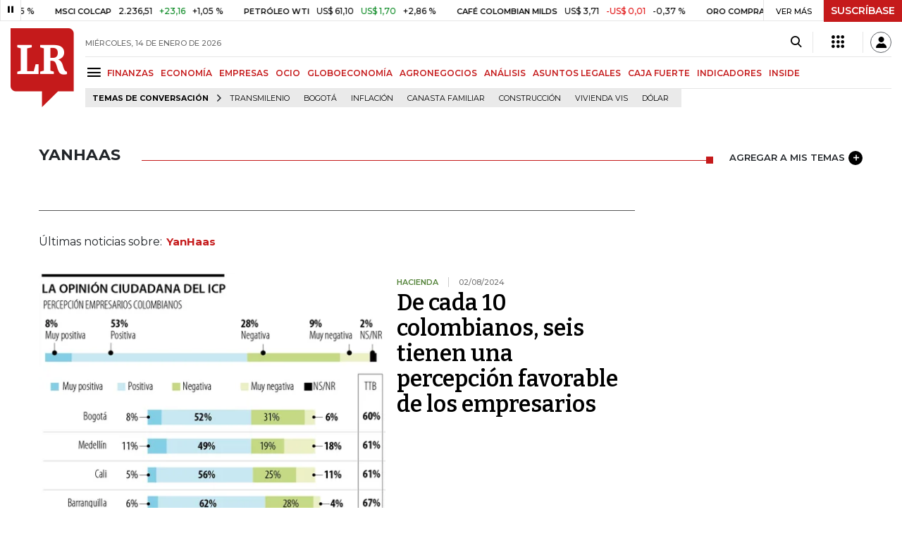

--- FILE ---
content_type: text/html; charset=utf-8
request_url: https://www.larepublica.co/yanhaas
body_size: 16792
content:
<!DOCTYPE html>
<html lang="es">
<head>
	<meta charset="utf-8" />
<meta http-equiv="x-ua-compatible" content="ie=edge">
<meta name="viewport" content="width=device-width, initial-scale=1.0">
<meta name="author" content="Editorial La República S.A.S." />
<meta name="version" content="7.2.3.0" />
<title>YanHaas: &#xDA;ltimas noticias econ&#xF3;micas de YanHaas</title>
<meta name="description" content="&#xDA;ltimas noticias econ&#xF3;micas sobre YanHaas: art&#xED;culos, videos, fotos y el m&#xE1;s completo an&#xE1;lisis de noticias de Colombia y el mundo sobre YanHaas| LaRepublica.co" />
<meta name="keywords" content="Construcci&#xF3;n, Comercio, Hacienda, Energ&#xED;a y Minas, Ambiente, Educaci&#xF3;n, Salud, Laboral, Agro, Industria, Automotor, Turismo, Transporte, Comunicaciones, Tecnolog&#xED;a, Bolsas, Bancos, Seguros, Moda, Gastronom&#xED;a, Espect&#xE1;culos, Cultura, Entretenimento, Deporte, Judicial, Legislaci&#xF3;n-marcas" />
<meta name="news_keywords" content="Construcci&#xF3;n, Comercio, Hacienda, Energ&#xED;a y Minas, Ambiente, Educaci&#xF3;n, Salud, Laboral, Agro, Industria, Automotor, Turismo, Transporte, Comunicaciones, Tecnolog&#xED;a, Bolsas, Bancos, Seguros, Moda, Gastronom&#xED;a, Espect&#xE1;culos, Cultura, Entretenimento, Deporte, Judicial, Legislaci&#xF3;n-marcas" />
<link href="https://www.larepublica.co/yanhaas" rel="canonical" />

            <meta name="twitter:card" content="summary" />
            <meta name="twitter:site" content="@larepublica_co" />
            <meta name="twitter:title" content="YanHaas: &#xDA;ltimas noticias econ&#xF3;micas de YanHaas" />
            <meta name="twitter:description" content="&#xDA;ltimas noticias econ&#xF3;micas sobre YanHaas: art&#xED;culos, videos, fotos y el m&#xE1;s completo an&#xE1;lisis de noticias de Colombia y el mundo sobre YanHaas| LaRepublica.co" />
            <meta name="twitter:image" content="https://img.lalr.co/images/larepublicacompartir.jpg" />

    <meta property="og:site_name" content="Diario La República">
    <meta property="og:title" content="YanHaas: &#xDA;ltimas noticias econ&#xF3;micas de YanHaas" />
    <meta property="og:type" content="website" />
    <meta property="og:url" content="https://www.larepublica.co/yanhaas" />
    <meta property="og:image" content="https://img.lalr.co/images/larepublicacompartir.jpg?f=jpg" />
    <meta property="og:image:type" content="image/jpeg" />
    <meta property="og:image:alt" content="YanHaas: &#xDA;ltimas noticias econ&#xF3;micas de YanHaas" />
    <meta property="og:description" content="&#xDA;ltimas noticias econ&#xF3;micas sobre YanHaas: art&#xED;culos, videos, fotos y el m&#xE1;s completo an&#xE1;lisis de noticias de Colombia y el mundo sobre YanHaas| LaRepublic..." />
    <meta property="og:locale" content="es_CO" />
    <!--Whatsapp-->
    <meta property="og:image" content="https://img.lalr.co/images/larepublicacompartir.jpg?f=jpg" />
    <meta property="og:image:type" content="image/jpeg" />
        <meta property="fb:app_id" content="1571540733171068" />

<link rel="icon" type="image/png" sizes="192x192" href="/__assets/lr/images/favicon/android-icon-192x192.png">
<link rel="icon" type="image/png" sizes="32x32" href="/__assets/lr/images/favicon/favicon-32x32.png">
<link rel="icon" type="image/png" sizes="96x96" href="/__assets/lr/images/favicon/favicon-96x96.png">
<link rel="icon" type="image/png" sizes="16x16" href="/__assets/lr/images/favicon/favicon-16x16.png">
<meta name="msapplication-TileColor" content="#ffffff">
<meta name="msapplication-TileImage" content="/__assets/lr/images/favicon/ms-icon-144x144.png">
<meta name="theme-color" content="#ffffff">



	        <script>
            var adload = new Event('adload');
            dataLayer = [{
                'author': 'larepublica',
                'section': 'etiqueta_YanHaas',
                'adSection': null,
                'isMobile': false,
                'targetingName': '',
                'targetingId': ''
            }];
        </script>




        <script>
            var eData = {"origin":"La República","title":"YanHaas: Últimas noticias económicas de YanHaas","name":"YanHaas"};
            var eEvent = 'Tag Viewed';
            var env = "prod";
        </script>




<!-- Google Tag Manager -->
<script>
    (function(w, d, s, l, i) {
        w[l] = w[l] || []; w[l].push({
            'gtm.start':
                new Date().getTime(), event: 'gtm.js'
        }); var f = d.getElementsByTagName(s)[0],
            j = d.createElement(s), dl = l != 'dataLayer' ? '&l=' + l : ''; j.async = true; j.src =
                'https://www.googletagmanager.com/gtm.js?id=' + i + dl; f.parentNode.insertBefore(j, f);
    })(window, document, 'script', 'dataLayer', 'GTM-P8ZXZGL');
</script>
<!-- End Google Tag Manager -->

	
	
		<link rel="preload" as="style" href="/__assets/lr/a319/css/lr-bootstrap.min.css" />
	
	<link rel="preconnect" href="https://fonts.googleapis.com">
	<link rel="preconnect" href="https://fonts.gstatic.com" crossorigin>
	<link href="https://fonts.googleapis.com/css2?family=Bitter:wght@400;600&family=Montserrat:wght@300;400;500;600;700&display=swap" rel="stylesheet">
	<link href="https://fonts.gstatic.com/s/bitter/v33/rax8HiqOu8IVPmn7f4xp.woff2" rel="preload" as="font" type="font/woff2" crossorigin />
	<link href="/__assets/lr/fonts/v17/lr-iconfont-desktop.woff2" rel="preload" as="font" type="font/woff2" crossorigin>
	
</head>
<body>
	
		<!-- Google Tag Manager (noscript) -->
		<noscript>
			<iframe src="https://www.googletagmanager.com/ns.html?id=GTM-P8ZXZGL"
					height="0" width="0" style="display:none;visibility:hidden"></iframe>
		</noscript>
		<!-- End Google Tag Manager (noscript) -->
	
	<style id="loading-styles">
    .loading-phrases,
    .loading_screen_spinner {
        backface-visibility: hidden;
        perspective: 1000
    }

    @keyframes loading_screen_animation_spinning {
        0% {
            transform: rotate(0)
        }

        100% {
            transform: rotate(360deg)
        }
    }

    @keyframes loading_screen_animation_move {
        0% {
            opacity: 0;
            transform: translate3d(0, 50%, 0)
        }

        18%,
        2% {
            opacity: 1;
            transform: translate3d(0, 0, 0)
        }

        20%,
        40%,
        60%,
        80% {
            opacity: 0
        }

        22%,
        38% {
            opacity: 1;
            transform: translate3d(0, -150%, 0)
        }

        42%,
        58% {
            opacity: 1;
            transform: translate3d(0, -300%, 0)
        }

        62%,
        78% {
            opacity: 1;
            transform: translate3d(0, -450%, 0)
        }

        82%,
        98% {
            opacity: 1;
            transform: translate3d(0, -600%, 0)
        }

        100% {
            opacity: 0;
            transform: translate3d(0, -600%, 0)
        }
    }

    .loading_screen {
        background: linear-gradient(to bottom, #f9f9f9 10%, #eeeff3 100%);
        left: 0;
        height: 100%;
        position: fixed;
        top: 0;
        width: 100%;
        z-index: 10000;
        display: flex !important;
        flex-direction: column;
        justify-content: center;
        align-items: center;
    }

    .loading_screen_spinner {
        height: 52px;
        width: 52px;
        margin: 0 auto;
        display: block;
        animation: loading_screen_animation_spinning .8s linear infinite
    }

    .loading_screen_logo {
        margin-bottom: 3rem;
        width: 60px;
    }

    #principal-html {
        display: none;
    }
</style>
<div class="loading_screen">
    <div class="loading_screen_logo_wrapper">
        <img width="60"
             height="74"
             alt="La República"
             class="loading_screen_logo"
             src="[data-uri]" />

    </div>
    <div class="loading_screen_center">
        <img alt="."
             width="52"
             height="52"
             class="loading_screen_spinner"
             src="[data-uri]" />
    </div>
</div>
<script>
    var lrLoad = new Event('lrload');
    var loadingRemoved = false;
    var cleanLoading = function () {
        if (!loadingRemoved) {
            loadingRemoved = true;
            document.dispatchEvent(lrLoad);
            document.getElementById('loading-styles').remove();
            document.getElementsByClassName('loading_screen')[0].remove();
        }
    }
    window.addEventListener("load", function () {
        document.dispatchEvent(lrLoad);
    });
</script>
<noscript>
    <style>
        #principal-html {
            display: block;
        }

        .loading_screen {
            display: none;
        }
    </style>
</noscript>
	<div id="principal-html">
		<header id="vue-header" class="" data-mrf-recirculation="Header">
    <div class="container-fluid p-0">
        <div class="header-trade" data-epica-module-name="Banner Indicadores">
            <quote-header-banner ></quote-header-banner>
            <a v-if="hasLoaded && ((user && !user.isSubscriber) || !user)" href="https://suscripciones.larepublica.co/?utm_source=landingLR&utm_medium=botonSuscripcion&utm_id=laRepublica" target="_blank" rel="noopener" class="suscribe">SUSCRÍBASE</a>
        </div>

            <div class="header-top d-flex flex-row" data-epica-module-name="Header">
                        <a href="/" title="La República"><i class="icon-logo-base-lr-small"></i></a>

                <div class="flex-grow-1 ml-3">
                    <div class="conteiner-right">
                        <div class="d-flex align-items-center top-header">
                            <div class="flex-grow-1"><span class="datetoday">MI&#xC9;RCOLES, 14 DE ENERO DE 2026</span></div>
                            <div class="icons">
                                <div><button aria-label="Search" title="Buscador" type="button" @click="searchBoxIsOpen = true"><i class="icon-search"></i></button></div>
                                <menu-lr-plus-header></menu-lr-plus-header>
                                <user-header-button></user-header-button>
                            </div>
                        </div>
                    </div>
                    <div class="main-menu d-flex flex-row">
                        <div id="menuToggle">
                            <button aria-label="Menu" class="menu-button" @click="showMenu()"><i title="Menú principal" class="icon-menu"></i></button>
                        </div>
                            <div class="menu-item"><a href="https://www.larepublica.co/finanzas" >FINANZAS</a></div>
                            <div class="menu-item"><a href="https://www.larepublica.co/economia" >ECONOM&#xCD;A</a></div>
                            <div class="menu-item"><a href="https://www.larepublica.co/empresas" >EMPRESAS</a></div>
                            <div class="menu-item"><a href="https://www.larepublica.co/ocio" >OCIO</a></div>
                            <div class="menu-item"><a href="https://www.larepublica.co/globoeconomia" >GLOBOECONOM&#xCD;A</a></div>
                            <div class="menu-item"><a href="https://www.agronegocios.co" target='_blank' rel='noopener'>AGRONEGOCIOS</a></div>
                            <div class="menu-item"><a href="https://www.larepublica.co/analisis" >AN&#xC1;LISIS</a></div>
                            <div class="menu-item"><a href="https://www.asuntoslegales.com.co" target='_blank' rel='noopener'>ASUNTOS LEGALES</a></div>
                            <div class="menu-item"><a href="https://www.larepublica.co/caja-fuerte" >CAJA FUERTE</a></div>
                            <div class="menu-item"><a href="https://www.larepublica.co/indicadores-economicos" >INDICADORES</a></div>
                            <div class="menu-item"><a href="https://www.larepublica.co/inside" >INSIDE</a></div>
                    </div>

                        <div class="d-flex">
        <ul class="tags">
            <li><span>TEMAS DE CONVERSACIÓN</span><i class="icon-arrow-right"></i></li>
                <li><a href="https://www.larepublica.co/transmilenio">Transmilenio</a></li>
                <li><a href="https://www.larepublica.co/bogota">Bogot&#xE1;</a></li>
                <li><a href="https://www.larepublica.co/inflacion">Inflaci&#xF3;n</a></li>
                <li><a href="https://www.larepublica.co/canasta-familiar">Canasta familiar</a></li>
                <li><a href="https://www.larepublica.co/construccion">Construcci&#xF3;n</a></li>
                <li><a href="https://www.larepublica.co/vivienda-vis">Vivienda VIS</a></li>
                <li><a href="https://www.larepublica.co/dolar">D&#xF3;lar</a></li>
        </ul>
    </div>

                </div>

            </div>

        <live-banner ></live-banner>
                <banner-elections-2023></banner-elections-2023>

            <div id="ha-header" class="ha-header header-fixed fixed-top" v-bind:class="{show : isHeaderFixed}" data-epica-module-name="Header Fijo" data-mrf-recirculation="Header">
                <div class="d-flex align-items-center">
                        <a href="/" title="La República"><i class="icon-logo-base-lr-small"></i></a>
                    <div id="menuToggle">
                        <button class="menu-button" title="Menú principal" aria-label="Menu" @click="showMenu()"><i title="Menú principal" class="icon-menu"></i></button>
                    </div>
                    <div class="main-menu d-flex flex-row ml-3">
                                <h2>
                                        <a href="/">INICIO</a>
                                </h2>
                                <h1>
                                        <i>YANHAAS</i>
                                </h1>
                        
                    </div>
                    <div class="flex-grow-1"></div>
                    <div class="conteiner-right">
                        <div class="d-flex align-items-center top-header">
                            <div><button type="button" title="Buscador" aria-label="Search" @click="searchBoxIsOpen = true"><i class="icon-search"></i></button></div>
                            <menu-lr-plus-header></menu-lr-plus-header>
                            <user-header-button></user-header-button>
                        </div>
                    </div>
                </div>


        <live-banner ></live-banner>
                    <banner-elections-2023></banner-elections-2023>
            </div>
        <nav class="nav-top" title="Menú principal" v-bind:class="{show : isMenuShow}" data-epica-module-name="Men&#xFA; Lateral" data-mrf-recirculation="Men&#xFA; Lateral">
            <button class="close-menu" aria-label="Close" @click="closeMenu()"><i class="icon-close"></i></button>
            <div class="logomenu">
                    <a href="/" title="La República"><i class="icon-logo-base-lr-small"></i></a>
                <div class="user-name" v-if="user">
                    <div :title="user.completeName" v-html="user.printName"></div>
                    <a @click="logout()" class="logout">Cerrar Sesión</a>
                </div>
            </div>
            <div class="listmenu">
                <ul class="access text-center" v-if="hasLoaded">
                    <template v-if="user">
                        <li v-if="!user.isSubscriber">
                            <div class="susbribe">
                                <a href="https://suscripciones.larepublica.co/?utm_source=landingLR&utm_medium=botonSuscripcion&utm_id=laRepublica" target="_blank" rel="noopener">SUSCRÍBASE</a>
                            </div>
                        </li>
                    </template>
                    <template v-else>
                        <li>
                            <div class="login">
                                <a @click="login()">
                                    <i class="icon-user"></i>INICIAR SESIÓN
                                </a>
                            </div>
                        </li>
                        <li>
                            <div class="suscribe">
                                <a href="https://suscripciones.larepublica.co/?utm_source=landingLR&utm_medium=botonSuscripcion&utm_id=laRepublica" target="_blank" rel="noopener">SUSCRÍBASE</a>
                            </div>
                        </li>
                    </template>
                </ul>

                <ul class="vertical menu">
                        <li class="news"><a class="menu-item finanzasSect"  href="https://www.larepublica.co/finanzas">FINANZAS</a></li>
                        <li class="news"><a class="menu-item economiaSect"  href="https://www.larepublica.co/economia">ECONOM&#xCD;A</a></li>
                        <li class="news"><a class="menu-item empresasSect"  href="https://www.larepublica.co/empresas">EMPRESAS</a></li>
                        <li class="news"><a class="menu-item ocioSect"  href="https://www.larepublica.co/ocio">OCIO</a></li>
                        <li class="news"><a class="menu-item globoeconomiaSect"  href="https://www.larepublica.co/globoeconomia">GLOBOECONOM&#xCD;A</a></li>
                        <li class="news"><a class="menu-item agronegociosSect" target='_blank' rel='noopener' href="https://www.agronegocios.co">AGRONEGOCIOS</a></li>
                        <li class="news"><a class="menu-item analisisSect"  href="https://www.larepublica.co/analisis">AN&#xC1;LISIS</a></li>
                        <li class="news"><a class="menu-item asuntos-legalesSect" target='_blank' rel='noopener' href="https://www.asuntoslegales.com.co">ASUNTOS LEGALES</a></li>
                        <li class="news"><a class="menu-item caja-fuerteSect"  href="https://www.larepublica.co/caja-fuerte">CAJA FUERTE</a></li>
                        <li class="news"><a class="menu-item directorio-empresarialSect" target='_blank' rel='noopener' href="https://empresas.larepublica.co/">DIRECTORIO EMPRESARIAL</a></li>
                    <li class="space"></li>
                        <li class="news"><a class="menu-item consumoSect"  href="https://www.larepublica.co/consumo">CONSUMO</a></li>
                        <li class="news"><a class="menu-item alta-gerenciaSect"  href="https://www.larepublica.co/alta-gerencia">ALTA GERENCIA</a></li>
                        <li class="news"><a class="menu-item finanzas-personalesSect"  href="https://www.larepublica.co/finanzas-personales">FINANZAS PERSONALES</a></li>
                        <li class="news"><a class="menu-item infraestructuraSect"  href="https://www.larepublica.co/infraestructura">INFRAESTRUCTURA</a></li>
                        <li class="news"><a class="menu-item internet-economySect"  href="https://www.larepublica.co/internet-economy">INTERNET ECONOMY</a></li>
                        <li class="news"><a class="menu-item responsabilidad-socialSect"  href="https://www.larepublica.co/responsabilidad-social">RESPONSABILIDAD SOCIAL</a></li>
                        <li class="news"><a class="menu-item salud-ejecutivaSect"  href="https://www.larepublica.co/salud-ejecutiva">SALUD EJECUTIVA</a></li>
                    <li class="space"></li>
                        <li class="news"><a class="menu-item eventosSect"  href="https://www.larepublica.co/foros">EVENTOS</a></li>
                        <li class="news"><a class="menu-item especialesSect"  href="https://www.larepublica.co/especiales">ESPECIALES</a></li>
                        <li class="news"><a class="menu-item comunidad-empresarialSect"  href="https://www.larepublica.co/comunidad-empresarial">COMUNIDAD EMPRESARIAL</a></li>
                        <li class="news"><a class="menu-item socialesSect"  href="https://www.larepublica.co/sociales">SOCIALES</a></li>
                        <li class="news"><a class="menu-item indicadoresSect"  href="https://www.larepublica.co/indicadores-economicos">INDICADORES</a></li>
                        <li class="news"><a class="menu-item insideSect"  href="https://www.larepublica.co/inside">INSIDE</a></li>
                        <li class="news"><a class="menu-item podcastSect"  href="https://www.larepublica.co/podcast">PODCAST</a></li>
                        <li class="news"><a class="menu-item videosSect"  href="https://www.larepublica.co/videos">VIDEOS</a></li>
                        <li class="news"><a class="menu-item obituariosSect"  href="https://www.larepublica.co/obituarios">OBITUARIOS</a></li>
                </ul>
            </div>
        </nav>
        <div class="opacity-menu" @click="closeMenu()" v-bind:class="{show : isMenuShow}"></div>
        <cookies-banner cookies-policy-url="https://www.larepublica.co/politica-de-cookies"></cookies-banner>
    </div>
    <search-box :is-open="searchBoxIsOpen" @closed="searchBoxIsOpen = false" @opened="searchBoxIsOpen = true"></search-box>
</header>

		<div id="vue-container" :class="{'live-on': liveOn}">
			
<div class="text-center mb-4 mt-4">
    <div id="div-gpt-ad-1" class="ad banner"></div>
</div>
<div class="container section sect-tag" data-epica-module-name="Listado Art&#xED;culos">
    <div class="title-section align-middle tagSect d-flex">
        <h1 class="heading-title-sect text-left"><span>YanHaas</span></h1>
        <div class="lineSecTag flex-grow-1"></div>
            <add-topic @added="addTopic"></add-topic>
    </div>

    <div class="d-flex mb-6 more-news">
        <div class="flex-grow-1 mr-4" id="sticky-anchor-1" data-mrf-recirculation="Listado de Noticias">
                <div class="d-flex align-items-center description-tag">

                    <div class="flex-grow-1">
                        <p></p>
                    </div>
                </div>
                <div class="mt-5 mb-5">Últimas noticias sobre:<span class="item-tag">YanHaas</span></div>


            <div class="first-news">
                
    <div class="row m-0 news H_img_title">
        <div class="col-5 pl-0 pr-3">
            <a href="https://www.larepublica.co/economia/resultados-de-la-encuesta-sabemos-del-instituto-de-ciencia-politica-hernan-echavarria-olozaga-y-hanhass-3922096">
                <div class="containerVideoImage mb-1">
                        <div class="img-wrap">
        <img data-src="https://img.lalr.co/cms/2024/08/02185051/web-eco_02082024_1080x900.jpg?size=xs"
         class="lazyload"
         data-srcset="https://img.lalr.co/cms/2024/08/02185051/web-eco_02082024_1080x900.jpg?size=sm 288w, https://img.lalr.co/cms/2024/08/02185051/web-eco_02082024_1080x900.jpg?size=sm 336w, https://img.lalr.co/cms/2024/08/02185051/web-eco_02082024_1080x900.jpg?size=sm 480w, https://img.lalr.co/cms/2024/08/02185051/web-eco_02082024_1080x900.jpg?size=md 768w"
         src="data:image/svg+xml,%3Csvg xmlns='http://www.w3.org/2000/svg' viewBox='0 0 1080 900'%3E%3C/svg%3E" 
         width="1080" 
         height="900"
         alt="Seis de cada 10 colombianos tienen una percepci&#xF3;n favorable de los empresarios"
         sizes="(max-width: 575px) 100vw, (max-width: 767px) 50vw, (max-width: 1200px) 40vw, 480px"
         data-description="Seis de cada 10 colombianos tienen una percepci&#xF3;n favorable de los empresarios"
         data-caption="Gr&#xE1;fico LR"
         data-original="https://img.lalr.co/cms/2024/08/02185051/web-eco_02082024_1080x900.jpg"
         title="Seis de cada 10 colombianos tienen una percepci&#xF3;n favorable de los empresarios" />
    </div>

                </div>
            </a>
        </div>
        <div class="col-7 pl-0 pr-3">
            <a href="https://www.larepublica.co/economia/resultados-de-la-encuesta-sabemos-del-instituto-de-ciencia-politica-hernan-echavarria-olozaga-y-hanhass-3922096" class="kicker economiaSect">Hacienda</a>
            <span class="date-news">02/08/2024</span>
            <h2 class="tt">
                <a href="https://www.larepublica.co/economia/resultados-de-la-encuesta-sabemos-del-instituto-de-ciencia-politica-hernan-echavarria-olozaga-y-hanhass-3922096" class="economiaSect">De cada 10 colombianos, seis tienen una percepción favorable de los empresarios</a>
            </h2>
        </div>
    </div>

            </div>
            <div class="row mt-6">
                    <div class="col mb-0">
    <div class="V_Img_Title">
        <a href="https://www.larepublica.co/analisis/luis-felipe-gomez-restrepo-2524772/la-optica-de-los-jovenes-3364736">
            <div class="containerVideoImage">
                    <div class="img-wrap">
        <img data-src="https://img.lalr.co/cms/2017/07/23174732/Luis-felipe-gomez-restrepo-1-1.jpg?size=xs"
         class="lazyload"
         data-srcset="https://img.lalr.co/cms/2017/07/23174732/Luis-felipe-gomez-restrepo-1-1.jpg?size=sm 288w, https://img.lalr.co/cms/2017/07/23174732/Luis-felipe-gomez-restrepo-1-1.jpg?size=sm 336w, https://img.lalr.co/cms/2017/07/23174732/Luis-felipe-gomez-restrepo-1-1.jpg?size=sm 480w, https://img.lalr.co/cms/2017/07/23174732/Luis-felipe-gomez-restrepo-1-1.jpg?size=md 768w, https://img.lalr.co/cms/2017/07/23174732/Luis-felipe-gomez-restrepo-1-1.jpg?size=xl 1200w"
         src="data:image/svg+xml,%3Csvg xmlns='http://www.w3.org/2000/svg' viewBox='0 0 1280 1440'%3E%3C/svg%3E" width="1280" height="1440"
         sizes="(max-width: 575px) 100vw, (max-width: 767px) 50vw, (max-width: 1200px) 25vw, 336px"
         data-description=""
         data-caption=""
         data-original="https://img.lalr.co/cms/2017/07/23174732/Luis-felipe-gomez-restrepo-1-1.jpg"
         title="Luis felipe gomez restrepo 1" />
    </div>

            </div>
        </a>
        <div class="kicker analistas-opinionSect"><span>Analistas</span></div>
        <h2 class="tt">
            <a href="https://www.larepublica.co/analisis/luis-felipe-gomez-restrepo-2524772/la-optica-de-los-jovenes-3364736" class="analistas-opinionSect">La óptica de los jóvenes</a>
        </h2>
    </div>
</div>
                    <div class="col mb-0">
    <div class="V_Img_Title">
        <a href="https://www.larepublica.co/analisis/juan-pablo-lievano-vegalara-2858000/lo-que-revela-la-ultima-encuesta-3363418">
            <div class="containerVideoImage">
                    <div class="img-wrap">
        <img data-src="https://img.lalr.co/cms/2019/05/19110522/Juan-Pablo-Lievano-1.jpg?size=xs"
         class="lazyload"
         data-srcset="https://img.lalr.co/cms/2019/05/19110522/Juan-Pablo-Lievano-1.jpg?size=sm 288w, https://img.lalr.co/cms/2019/05/19110522/Juan-Pablo-Lievano-1.jpg?size=sm 336w, https://img.lalr.co/cms/2019/05/19110522/Juan-Pablo-Lievano-1.jpg?size=sm 480w, https://img.lalr.co/cms/2019/05/19110522/Juan-Pablo-Lievano-1.jpg?size=md 768w, https://img.lalr.co/cms/2019/05/19110522/Juan-Pablo-Lievano-1.jpg?size=xl 1200w"
         src="data:image/svg+xml,%3Csvg xmlns='http://www.w3.org/2000/svg' viewBox='0 0 1280 1440'%3E%3C/svg%3E" width="1280" height="1440"
         sizes="(max-width: 575px) 100vw, (max-width: 767px) 50vw, (max-width: 1200px) 25vw, 336px"
         data-description=""
         data-caption=""
         data-original="https://img.lalr.co/cms/2019/05/19110522/Juan-Pablo-Lievano-1.jpg"
         title="Juan Pablo Li&#xE9;vano 1" />
    </div>

            </div>
        </a>
        <div class="kicker analistas-opinionSect"><span>Analistas</span></div>
        <h2 class="tt">
            <a href="https://www.larepublica.co/analisis/juan-pablo-lievano-vegalara-2858000/lo-que-revela-la-ultima-encuesta-3363418" class="analistas-opinionSect">Lo que revela la última encuesta</a>
        </h2>
    </div>
</div>
            </div>
            <hr />
            <div class="mt-4">

    <div class="row news H_img_V_Title_Lead m-0">
        <div class="col-5 pl-0 pr-3">
            <a href="https://www.larepublica.co/especiales/elecciones-congreso-y-consultas-2022/encuestadoras-no-le-atinaron-a-subida-de-carlos-amaya-y-al-bajon-de-penalosa-3321741">
                    <div class="img-wrap">
        <img data-src="https://img.lalr.co/cms/2022/03/14073807/EspElecciones_Encuestadoras_Web.jpg?size=xs"
         class="lazyload"
         data-srcset="https://img.lalr.co/cms/2022/03/14073807/EspElecciones_Encuestadoras_Web.jpg?size=sm 288w, https://img.lalr.co/cms/2022/03/14073807/EspElecciones_Encuestadoras_Web.jpg?size=sm 336w, https://img.lalr.co/cms/2022/03/14073807/EspElecciones_Encuestadoras_Web.jpg?size=sm 480w, https://img.lalr.co/cms/2022/03/14073807/EspElecciones_Encuestadoras_Web.jpg?size=md 768w, https://img.lalr.co/cms/2022/03/14073807/EspElecciones_Encuestadoras_Web.jpg?size=xl 1200w"
         src="data:image/svg+xml,%3Csvg xmlns='http://www.w3.org/2000/svg' viewBox='0 0 1080 900'%3E%3C/svg%3E" width="1080" height="900"
         alt=""
         sizes="(max-width: 575px) 100vw, (max-width: 767px) 50vw, (max-width: 1200px) 25vw, 336px"
         data-description=""
         data-caption=""
         data-original="https://img.lalr.co/cms/2022/03/14073807/EspElecciones_Encuestadoras_Web.jpg"
         title="EspElecciones_Encuestadoras_Web" />
    </div>


            </a>
        </div>
        <div class="col-7 pl-3 pr-3">
            <a href="https://www.larepublica.co/especiales/elecciones-congreso-y-consultas-2022/encuestadoras-no-le-atinaron-a-subida-de-carlos-amaya-y-al-bajon-de-penalosa-3321741" class="kicker elecciones-congreso-y-consultas-2022-especialesSect">Legislaci&#xF3;n</a>
            <span class="date-news">13/03/2022</span>
            <h2 class="tt">
                <a href="https://www.larepublica.co/especiales/elecciones-congreso-y-consultas-2022/encuestadoras-no-le-atinaron-a-subida-de-carlos-amaya-y-al-bajon-de-penalosa-3321741" class="elecciones-congreso-y-consultas-2022-especialesSect">Encuestadoras no le atinaron a disparada de Fico y a bajón de Peñalosa</a>
            </h2>
            <p>Invamer y YanHaas predijeron que le iba a ir mejor a Alejandro Char, que quedó como segundo en la lista de su coalición con 17,72%</p>
        </div>
    </div>

    <div class="row news H_img_V_Title_Lead m-0">
        <div class="col-5 pl-0 pr-3">
            <a href="https://www.larepublica.co/internet-economy/linkedin-es-la-plataforma-que-mas-presenta-brechas-por-niveles-socioeconomicos-3223723">
                    <div class="img-wrap">
        <img data-src="https://img.lalr.co/cms/2021/08/27163554/inteco_brechas_p15_sabado_1080x900-1.jpg?size=xs"
         class="lazyload"
         data-srcset="https://img.lalr.co/cms/2021/08/27163554/inteco_brechas_p15_sabado_1080x900-1.jpg?size=sm 288w, https://img.lalr.co/cms/2021/08/27163554/inteco_brechas_p15_sabado_1080x900-1.jpg?size=sm 336w, https://img.lalr.co/cms/2021/08/27163554/inteco_brechas_p15_sabado_1080x900-1.jpg?size=sm 480w, https://img.lalr.co/cms/2021/08/27163554/inteco_brechas_p15_sabado_1080x900-1.jpg?size=md 768w, https://img.lalr.co/cms/2021/08/27163554/inteco_brechas_p15_sabado_1080x900-1.jpg?size=xl 1200w"
         src="data:image/svg+xml,%3Csvg xmlns='http://www.w3.org/2000/svg' viewBox='0 0 1080 900'%3E%3C/svg%3E" width="1080" height="900"
         alt=""
         sizes="(max-width: 575px) 100vw, (max-width: 767px) 50vw, (max-width: 1200px) 25vw, 336px"
         data-description=""
         data-caption=""
         data-original="https://img.lalr.co/cms/2021/08/27163554/inteco_brechas_p15_sabado_1080x900-1.jpg"
         title="inteco_brechas_p15_sabado_1080x900" />
    </div>


            </a>
        </div>
        <div class="col-7 pl-3 pr-3">
            <a href="https://www.larepublica.co/internet-economy/linkedin-es-la-plataforma-que-mas-presenta-brechas-por-niveles-socioeconomicos-3223723" class="kicker internet-economySect">Tecnolog&#xED;a </a>
            <span class="date-news">28/08/2021</span>
            <h2 class="tt">
                <a href="https://www.larepublica.co/internet-economy/linkedin-es-la-plataforma-que-mas-presenta-brechas-por-niveles-socioeconomicos-3223723" class="internet-economySect">LinkedIn es la plataforma que más presenta brechas por niveles socioeconómicos</a>
            </h2>
            <p>WhatsApp y Facebook son las que menos diferencia de uso tienen estratos. Los usuarios de clase alta son los que más usan las app</p>
        </div>
    </div>

    <div class="row news H_img_V_Title_Lead m-0">
        <div class="col-5 pl-0 pr-3">
            <a href="https://www.larepublica.co/economia/galan-lidera-opcion-de-voto-a-alcaldia-de-bogota-mientras-lopez-le-sigue-de-cerca-2920124">
                    <div class="img-wrap">
        <img data-src="https://img.lalr.co/cms/2019/08/05085001/COLP_204915.jpg?size=xs"
         class="lazyload"
         data-srcset="https://img.lalr.co/cms/2019/08/05085001/COLP_204915.jpg?size=sm 288w, https://img.lalr.co/cms/2019/08/05085001/COLP_204915.jpg?size=sm 336w, https://img.lalr.co/cms/2019/08/05085001/COLP_204915.jpg?size=sm 480w, https://img.lalr.co/cms/2019/08/05085001/COLP_204915.jpg?size=md 768w, https://img.lalr.co/cms/2019/08/05085001/COLP_204915.jpg?size=xl 1200w"
         src="data:image/svg+xml,%3Csvg xmlns='http://www.w3.org/2000/svg' viewBox='0 0 1080 900'%3E%3C/svg%3E" width="1080" height="900"
         alt=""
         sizes="(max-width: 575px) 100vw, (max-width: 767px) 50vw, (max-width: 1200px) 25vw, 336px"
         data-description=""
         data-caption=""
         data-original="https://img.lalr.co/cms/2019/08/05085001/COLP_204915.jpg"
         title="Carlos Fernando Gal&#xE1;n, candidato a la Alcald&#xED;a de Bogot&#xE1;" />
    </div>


            </a>
        </div>
        <div class="col-7 pl-3 pr-3">
            <a href="https://www.larepublica.co/economia/galan-lidera-opcion-de-voto-a-alcaldia-de-bogota-mientras-lopez-le-sigue-de-cerca-2920124" class="kicker economiaSect">Legislativo</a>
            <span class="date-news">11/10/2019</span>
            <h2 class="tt">
                <a href="https://www.larepublica.co/economia/galan-lidera-opcion-de-voto-a-alcaldia-de-bogota-mientras-lopez-le-sigue-de-cerca-2920124" class="economiaSect">Galán lidera opción de voto a Alcaldía, mientras López le sigue de cerca: Invamer</a>
            </h2>
            <p>Galán lidera la opción de voto con 34%, mientras que Claudia López le sigue con 31%.</p>
        </div>
    </div>

    <div class="row news H_img_V_Title_Lead m-0">
        <div class="col-5 pl-0 pr-3">
            <a href="https://www.larepublica.co/economia/jaime-pumarejo-es-lider-absoluto-en-la-gran-encuesta-a-la-alcaldia-de-barranquilla-2915412">
                    <div class="img-wrap">
        <img data-src="https://img.lalr.co/cms/2019/09/29191354/enc_barran.jpg?size=xs"
         class="lazyload"
         data-srcset="https://img.lalr.co/cms/2019/09/29191354/enc_barran.jpg?size=sm 288w, https://img.lalr.co/cms/2019/09/29191354/enc_barran.jpg?size=sm 336w, https://img.lalr.co/cms/2019/09/29191354/enc_barran.jpg?size=sm 480w, https://img.lalr.co/cms/2019/09/29191354/enc_barran.jpg?size=md 768w, https://img.lalr.co/cms/2019/09/29191354/enc_barran.jpg?size=xl 1200w"
         src="data:image/svg+xml,%3Csvg xmlns='http://www.w3.org/2000/svg' viewBox='0 0 1080 900'%3E%3C/svg%3E" width="1080" height="900"
         alt=""
         sizes="(max-width: 575px) 100vw, (max-width: 767px) 50vw, (max-width: 1200px) 25vw, 336px"
         data-description=""
         data-caption=""
         data-original="https://img.lalr.co/cms/2019/09/29191354/enc_barran.jpg"
         title="enc_barran" />
    </div>


            </a>
        </div>
        <div class="col-7 pl-3 pr-3">
            <a href="https://www.larepublica.co/economia/jaime-pumarejo-es-lider-absoluto-en-la-gran-encuesta-a-la-alcaldia-de-barranquilla-2915412" class="kicker economiaSect">Hacienda</a>
            <span class="date-news">29/09/2019</span>
            <h2 class="tt">
                <a href="https://www.larepublica.co/economia/jaime-pumarejo-es-lider-absoluto-en-la-gran-encuesta-a-la-alcaldia-de-barranquilla-2915412" class="economiaSect">Jaime Pumarejo es líder absoluto en la Gran Encuesta a la Alcaldía de Barranquilla</a>
            </h2>
            <p>A la pregunta sobre por cuál de los candidatos votaría, el 63,1% de los barranquilleros respondió por el exministro de Vivienda</p>
        </div>
    </div>

    <div class="row news H_img_V_Title_Lead m-0">
        <div class="col-5 pl-0 pr-3">
            <a href="https://www.larepublica.co/caja-fuerte/en-un-rol-alejado-de-la-politica-2770287">
                    <div class="img-wrap">
        <img data-src="https://img.lalr.co/images/default-image.png?size=xs"
         class="lazyload"
         data-srcset="https://img.lalr.co/images/default-image.png?size=sm 288w, https://img.lalr.co/images/default-image.png?size=sm 336w, https://img.lalr.co/images/default-image.png?size=sm 480w, https://img.lalr.co/images/default-image.png?size=md 768w, https://img.lalr.co/images/default-image.png?size=xl 1200w"
         src="data:image/svg+xml,%3Csvg xmlns='http://www.w3.org/2000/svg' viewBox='0 0 1080 900'%3E%3C/svg%3E" width="1080" height="900"
         sizes="(max-width: 575px) 100vw, (max-width: 767px) 50vw, (max-width: 1200px) 25vw, 336px"
         data-description=""
         data-caption=""
         data-original="https://img.lalr.co/images/default-image.png" />
    </div>


            </a>
        </div>
        <div class="col-7 pl-3 pr-3">
            <a href="https://www.larepublica.co/caja-fuerte/en-un-rol-alejado-de-la-politica-2770287" class="kicker caja-fuerteSect">Caja Fuerte</a>
            <span class="date-news">13/09/2018</span>
            <h2 class="tt">
                <a href="https://www.larepublica.co/caja-fuerte/en-un-rol-alejado-de-la-politica-2770287" class="caja-fuerteSect">En un rol alejado de la política</a>
            </h2>
            <p></p>
        </div>
    </div>

    <div class="row news H_img_V_Title_Lead m-0">
        <div class="col-5 pl-0 pr-3">
            <a href="https://www.larepublica.co/caja-fuerte/la-vice-llevo-el-teletrabajo-a-otro-nivel-2767925">
                    <div class="img-wrap">
        <img data-src="https://img.lalr.co/images/default-image.png?size=xs"
         class="lazyload"
         data-srcset="https://img.lalr.co/images/default-image.png?size=sm 288w, https://img.lalr.co/images/default-image.png?size=sm 336w, https://img.lalr.co/images/default-image.png?size=sm 480w, https://img.lalr.co/images/default-image.png?size=md 768w, https://img.lalr.co/images/default-image.png?size=xl 1200w"
         src="data:image/svg+xml,%3Csvg xmlns='http://www.w3.org/2000/svg' viewBox='0 0 1080 900'%3E%3C/svg%3E" width="1080" height="900"
         sizes="(max-width: 575px) 100vw, (max-width: 767px) 50vw, (max-width: 1200px) 25vw, 336px"
         data-description=""
         data-caption=""
         data-original="https://img.lalr.co/images/default-image.png" />
    </div>


            </a>
        </div>
        <div class="col-7 pl-3 pr-3">
            <a href="https://www.larepublica.co/caja-fuerte/la-vice-llevo-el-teletrabajo-a-otro-nivel-2767925" class="kicker caja-fuerteSect">Caja Fuerte</a>
            <span class="date-news">07/09/2018</span>
            <h2 class="tt">
                <a href="https://www.larepublica.co/caja-fuerte/la-vice-llevo-el-teletrabajo-a-otro-nivel-2767925" class="caja-fuerteSect">La Vice llevó el teletrabajo a otro nivel</a>
            </h2>
            <p></p>
        </div>
    </div>

    <div class="row news H_img_V_Title_Lead m-0">
        <div class="col-5 pl-0 pr-3">
            <a href="https://www.larepublica.co/economia/la-mayoria-de-colombianos-aprueba-la-forma-en-que-duque-esta-conduciendo-su-gobierno-2759716">
                    <div class="img-wrap">
        <img data-src="https://img.lalr.co/cms/2018/07/25134901/Duque.png?size=xs"
         class="lazyload"
         data-srcset="https://img.lalr.co/cms/2018/07/25134901/Duque.png?size=sm 288w, https://img.lalr.co/cms/2018/07/25134901/Duque.png?size=sm 336w, https://img.lalr.co/cms/2018/07/25134901/Duque.png?size=sm 480w, https://img.lalr.co/cms/2018/07/25134901/Duque.png?size=md 768w, https://img.lalr.co/cms/2018/07/25134901/Duque.png?size=xl 1200w"
         src="data:image/svg+xml,%3Csvg xmlns='http://www.w3.org/2000/svg' viewBox='0 0 1080 900'%3E%3C/svg%3E" width="1080" height="900"
         alt=""
         sizes="(max-width: 575px) 100vw, (max-width: 767px) 50vw, (max-width: 1200px) 25vw, 336px"
         data-description=""
         data-caption="Tomada de https://twitter.com/IvanDuque"
         data-original="https://img.lalr.co/cms/2018/07/25134901/Duque.png"
         title="Duque" />
    </div>


            </a>
        </div>
        <div class="col-7 pl-3 pr-3">
            <a href="https://www.larepublica.co/economia/la-mayoria-de-colombianos-aprueba-la-forma-en-que-duque-esta-conduciendo-su-gobierno-2759716" class="kicker economiaSect">Hacienda</a>
            <span class="date-news">14/08/2018</span>
            <h2 class="tt">
                <a href="https://www.larepublica.co/economia/la-mayoria-de-colombianos-aprueba-la-forma-en-que-duque-esta-conduciendo-su-gobierno-2759716" class="economiaSect">La mayoría de colombianos aprueba la forma en que Duque está conduciendo su Gobierno</a>
            </h2>
            <p>Se encuestaron a 702 personas de las principales ciudades del país: Bogotá,  Medellín, Cali, Barranquilla y Bucaramanga.</p>
        </div>
    </div>

    <div class="row news H_img_V_Title_Lead m-0">
        <div class="col-5 pl-0 pr-3">
            <a href="https://www.larepublica.co/especiales/duquepresidente/ivan-duque-sera-el-proximo-presidente-tras-ganar-en-24-de-los-32-departamentos-2739468">
                    <div class="img-wrap">
        <img data-src="https://img.lalr.co/cms/2018/06/17193306/IVAN-DUQUE-PRESIDENTE.jpg?size=xs"
         class="lazyload"
         data-srcset="https://img.lalr.co/cms/2018/06/17193306/IVAN-DUQUE-PRESIDENTE.jpg?size=sm 288w, https://img.lalr.co/cms/2018/06/17193306/IVAN-DUQUE-PRESIDENTE.jpg?size=sm 336w, https://img.lalr.co/cms/2018/06/17193306/IVAN-DUQUE-PRESIDENTE.jpg?size=sm 480w, https://img.lalr.co/cms/2018/06/17193306/IVAN-DUQUE-PRESIDENTE.jpg?size=md 768w, https://img.lalr.co/cms/2018/06/17193306/IVAN-DUQUE-PRESIDENTE.jpg?size=xl 1200w"
         src="data:image/svg+xml,%3Csvg xmlns='http://www.w3.org/2000/svg' viewBox='0 0 1080 900'%3E%3C/svg%3E" width="1080" height="900"
         alt=""
         sizes="(max-width: 575px) 100vw, (max-width: 767px) 50vw, (max-width: 1200px) 25vw, 336px"
         data-description=""
         data-caption=""
         data-original="https://img.lalr.co/cms/2018/06/17193306/IVAN-DUQUE-PRESIDENTE.jpg"
         title="IVAN-DUQUE-PRESIDENTE" />
    </div>


            </a>
        </div>
        <div class="col-7 pl-3 pr-3">
            <a href="https://www.larepublica.co/especiales/duquepresidente/ivan-duque-sera-el-proximo-presidente-tras-ganar-en-24-de-los-32-departamentos-2739468" class="kicker duquepresidente-especialesSect">Elecciones </a>
            <span class="date-news">18/06/2018</span>
            <h2 class="tt">
                <a href="https://www.larepublica.co/especiales/duquepresidente/ivan-duque-sera-el-proximo-presidente-tras-ganar-en-24-de-los-32-departamentos-2739468" class="duquepresidente-especialesSect">Iván Duque será el próximo presidente tras ganar en 24 de los 32 departamentos</a>
            </h2>
            <p>Gustavo petro obtuvo la victoria en el Pacífico y en Bogotá</p>
        </div>
    </div>

    <div class="row news H_img_V_Title_Lead m-0">
        <div class="col-5 pl-0 pr-3">
            <a href="https://www.larepublica.co/economia/los-mayores-de-55-anos-tienen-mas-definido-su-voto-2735251">
                    <div class="img-wrap">
        <img data-src="https://img.lalr.co/cms/2018/06/05190648/la-monis1.jpg?size=xs"
         class="lazyload"
         data-srcset="https://img.lalr.co/cms/2018/06/05190648/la-monis1.jpg?size=sm 288w, https://img.lalr.co/cms/2018/06/05190648/la-monis1.jpg?size=sm 336w, https://img.lalr.co/cms/2018/06/05190648/la-monis1.jpg?size=sm 480w, https://img.lalr.co/cms/2018/06/05190648/la-monis1.jpg?size=md 768w, https://img.lalr.co/cms/2018/06/05190648/la-monis1.jpg?size=xl 1200w"
         src="data:image/svg+xml,%3Csvg xmlns='http://www.w3.org/2000/svg' viewBox='0 0 1080 900'%3E%3C/svg%3E" width="1080" height="900"
         alt=""
         sizes="(max-width: 575px) 100vw, (max-width: 767px) 50vw, (max-width: 1200px) 25vw, 336px"
         data-description=""
         data-caption=""
         data-original="https://img.lalr.co/cms/2018/06/05190648/la-monis1.jpg"
         title="la-monis1" />
    </div>


            </a>
        </div>
        <div class="col-7 pl-3 pr-3">
            <a href="https://www.larepublica.co/economia/los-mayores-de-55-anos-tienen-mas-definido-su-voto-2735251" class="kicker economiaSect">Judicial</a>
            <span class="date-news">06/06/2018</span>
            <h2 class="tt">
                <a href="https://www.larepublica.co/economia/los-mayores-de-55-anos-tienen-mas-definido-su-voto-2735251" class="economiaSect">Los mayores de 55 años tienen más definido su voto</a>
            </h2>
            <p>En la población menor de 35 años es la mayor disputa electoral</p>
        </div>
    </div>

    <div class="row news H_img_V_Title_Lead m-0">
        <div class="col-5 pl-0 pr-3">
            <a href="https://www.larepublica.co/especiales/primera-vuelta-2018/las-encuestas-si-reflejaron-la-intencion-de-voto-para-presidente-de-la-republica-2732350">
                    <div class="img-wrap">
        <img data-src="https://img.lalr.co/cms/2018/05/27191537/ESP_ELECCIONES_P13_V2_WEB.jpg?size=xs"
         class="lazyload"
         data-srcset="https://img.lalr.co/cms/2018/05/27191537/ESP_ELECCIONES_P13_V2_WEB.jpg?size=sm 288w, https://img.lalr.co/cms/2018/05/27191537/ESP_ELECCIONES_P13_V2_WEB.jpg?size=sm 336w, https://img.lalr.co/cms/2018/05/27191537/ESP_ELECCIONES_P13_V2_WEB.jpg?size=sm 480w, https://img.lalr.co/cms/2018/05/27191537/ESP_ELECCIONES_P13_V2_WEB.jpg?size=md 768w, https://img.lalr.co/cms/2018/05/27191537/ESP_ELECCIONES_P13_V2_WEB.jpg?size=xl 1200w"
         src="data:image/svg+xml,%3Csvg xmlns='http://www.w3.org/2000/svg' viewBox='0 0 1080 900'%3E%3C/svg%3E" width="1080" height="900"
         alt=""
         sizes="(max-width: 575px) 100vw, (max-width: 767px) 50vw, (max-width: 1200px) 25vw, 336px"
         data-description=""
         data-caption=""
         data-original="https://img.lalr.co/cms/2018/05/27191537/ESP_ELECCIONES_P13_V2_WEB.jpg"
         title="ESP_ELECCIONES_P13_V2_WEB" />
    </div>


            </a>
        </div>
        <div class="col-7 pl-3 pr-3">
            <a href="https://www.larepublica.co/especiales/primera-vuelta-2018/las-encuestas-si-reflejaron-la-intencion-de-voto-para-presidente-de-la-republica-2732350" class="kicker primera-vuelta-2018-especialesSect">Elecciones</a>
            <span class="date-news">28/05/2018</span>
            <h2 class="tt">
                <a href="https://www.larepublica.co/especiales/primera-vuelta-2018/las-encuestas-si-reflejaron-la-intencion-de-voto-para-presidente-de-la-republica-2732350" class="primera-vuelta-2018-especialesSect">Las encuestas sí reflejaron la intención de voto para Presidente de la República</a>
            </h2>
            <p>Solo en la última semana antes de la elección, las encuestas registraron el crecimiento de preferencia por Sergio Fajardo</p>
        </div>
    </div>

    <div class="row news H_img_V_Title_Lead m-0">
        <div class="col-5 pl-0 pr-3">
            <a href="https://www.larepublica.co/caja-fuerte/la-reunion-de-dos-gigantes-tecnologicos-2730705">
                    <div class="img-wrap">
        <img data-src="https://img.lalr.co/images/default-image.png?size=xs"
         class="lazyload"
         data-srcset="https://img.lalr.co/images/default-image.png?size=sm 288w, https://img.lalr.co/images/default-image.png?size=sm 336w, https://img.lalr.co/images/default-image.png?size=sm 480w, https://img.lalr.co/images/default-image.png?size=md 768w, https://img.lalr.co/images/default-image.png?size=xl 1200w"
         src="data:image/svg+xml,%3Csvg xmlns='http://www.w3.org/2000/svg' viewBox='0 0 1080 900'%3E%3C/svg%3E" width="1080" height="900"
         sizes="(max-width: 575px) 100vw, (max-width: 767px) 50vw, (max-width: 1200px) 25vw, 336px"
         data-description=""
         data-caption=""
         data-original="https://img.lalr.co/images/default-image.png" />
    </div>


            </a>
        </div>
        <div class="col-7 pl-3 pr-3">
            <a href="https://www.larepublica.co/caja-fuerte/la-reunion-de-dos-gigantes-tecnologicos-2730705" class="kicker caja-fuerteSect">Caja Fuerte</a>
            <span class="date-news">24/05/2018</span>
            <h2 class="tt">
                <a href="https://www.larepublica.co/caja-fuerte/la-reunion-de-dos-gigantes-tecnologicos-2730705" class="caja-fuerteSect">La reunión de dos gigantes tecnológicos</a>
            </h2>
            <p></p>
        </div>
    </div>

    <div class="row news H_img_V_Title_Lead m-0 gallery-post-icon">
        <div class="col-5 pl-0 pr-3">
            <a href="https://www.larepublica.co/ocio/expomarketing-exma-2728751">
                    <div class="img-wrap">
        <img data-src="https://img.lalr.co/cms/2018/05/18182202/319.jpg?size=xs"
         class="lazyload"
         data-srcset="https://img.lalr.co/cms/2018/05/18182202/319.jpg?size=sm 288w, https://img.lalr.co/cms/2018/05/18182202/319.jpg?size=sm 336w, https://img.lalr.co/cms/2018/05/18182202/319.jpg?size=sm 480w, https://img.lalr.co/cms/2018/05/18182202/319.jpg?size=md 768w, https://img.lalr.co/cms/2018/05/18182202/319.jpg?size=xl 1200w"
         src="data:image/svg+xml,%3Csvg xmlns='http://www.w3.org/2000/svg' viewBox='0 0 1080 900'%3E%3C/svg%3E" width="1080" height="900"
         alt=""
         sizes="(max-width: 575px) 100vw, (max-width: 767px) 50vw, (max-width: 1200px) 25vw, 336px"
         data-description="Alejandro Fajardo, subdirector comercial de Colsubsidio; Nelson Garrido, de Omnicom Media Group; y Sergio Quijano, gerente del diario La Rep&#xFA;blica. &#xA;"
         data-caption="Pierre Alcines /lr"
         data-original="https://img.lalr.co/cms/2018/05/18182202/319.jpg"
         title="Expomarketing EXMA" />
    </div>


            </a>
        </div>
        <div class="col-7 pl-3 pr-3">
            <a href="https://www.larepublica.co/ocio/expomarketing-exma-2728751" class="kicker ocioSect">Sociales</a>
            <span class="date-news">21/05/2018</span>
            <h2 class="tt">
                <a href="https://www.larepublica.co/ocio/expomarketing-exma-2728751" class="ocioSect">Expomarketing EXMA</a>
            </h2>
            <p></p>
        </div>
    </div>

    <div class="row news H_img_V_Title_Lead m-0">
        <div class="col-5 pl-0 pr-3">
            <a href="https://www.larepublica.co/especiales/propuestas-economicas/la-ultima-entrega-2728051">
                    <div class="img-wrap">
        <img data-src="https://img.lalr.co/images/default-image.png?size=xs"
         class="lazyload"
         data-srcset="https://img.lalr.co/images/default-image.png?size=sm 288w, https://img.lalr.co/images/default-image.png?size=sm 336w, https://img.lalr.co/images/default-image.png?size=sm 480w, https://img.lalr.co/images/default-image.png?size=md 768w, https://img.lalr.co/images/default-image.png?size=xl 1200w"
         src="data:image/svg+xml,%3Csvg xmlns='http://www.w3.org/2000/svg' viewBox='0 0 1080 900'%3E%3C/svg%3E" width="1080" height="900"
         sizes="(max-width: 575px) 100vw, (max-width: 767px) 50vw, (max-width: 1200px) 25vw, 336px"
         data-description=""
         data-caption=""
         data-original="https://img.lalr.co/images/default-image.png" />
    </div>


            </a>
        </div>
        <div class="col-7 pl-3 pr-3">
            <a href="https://www.larepublica.co/especiales/propuestas-economicas/la-ultima-entrega-2728051" class="kicker propuestas-economicas-especialesSect">Propuestas econ&#xF3;micas</a>
            <span class="date-news">18/05/2018</span>
            <h2 class="tt">
                <a href="https://www.larepublica.co/especiales/propuestas-economicas/la-ultima-entrega-2728051" class="propuestas-economicas-especialesSect">La última entrega</a>
            </h2>
            <p></p>
        </div>
    </div>

    <div class="row news H_img_V_Title_Lead m-0">
        <div class="col-5 pl-0 pr-3">
            <a href="https://www.larepublica.co/especiales/propuestas-economicas/ivan-duque-con-35-y-gustavo-petro-con-26-encabezan-la-encuesta-presidencial-2727922">
                    <div class="img-wrap">
        <img data-src="https://img.lalr.co/cms/2018/05/17165404/ENCUESTA_WEB.jpg?size=xs"
         class="lazyload"
         data-srcset="https://img.lalr.co/cms/2018/05/17165404/ENCUESTA_WEB.jpg?size=sm 288w, https://img.lalr.co/cms/2018/05/17165404/ENCUESTA_WEB.jpg?size=sm 336w, https://img.lalr.co/cms/2018/05/17165404/ENCUESTA_WEB.jpg?size=sm 480w, https://img.lalr.co/cms/2018/05/17165404/ENCUESTA_WEB.jpg?size=md 768w, https://img.lalr.co/cms/2018/05/17165404/ENCUESTA_WEB.jpg?size=xl 1200w"
         src="data:image/svg+xml,%3Csvg xmlns='http://www.w3.org/2000/svg' viewBox='0 0 1080 900'%3E%3C/svg%3E" width="1080" height="900"
         alt=""
         sizes="(max-width: 575px) 100vw, (max-width: 767px) 50vw, (max-width: 1200px) 25vw, 336px"
         data-description=""
         data-caption=""
         data-original="https://img.lalr.co/cms/2018/05/17165404/ENCUESTA_WEB.jpg"
         title="ENCUESTA_WEB" />
    </div>


            </a>
        </div>
        <div class="col-7 pl-3 pr-3">
            <a href="https://www.larepublica.co/especiales/propuestas-economicas/ivan-duque-con-35-y-gustavo-petro-con-26-encabezan-la-encuesta-presidencial-2727922" class="kicker propuestas-economicas-especialesSect">Elecciones</a>
            <span class="date-news">18/05/2018</span>
            <h2 class="tt">
                <a href="https://www.larepublica.co/especiales/propuestas-economicas/ivan-duque-con-35-y-gustavo-petro-con-26-encabezan-la-encuesta-presidencial-2727922" class="propuestas-economicas-especialesSect">Iván Duque con 35% y Gustavo Petro con 26% encabezan la encuesta presidencial</a>
            </h2>
            <p>La Gran Encuesta Yanhaas para la alianza de medios reveló la intención de voto de los colombianos para las próximas elecciones presidenciales del 27 de mayo.</p>
        </div>
    </div>

    <div class="row news H_img_V_Title_Lead m-0">
        <div class="col-5 pl-0 pr-3">
            <a href="https://www.larepublica.co/especiales/propuestas-economicas/la-contienda-electoral-en-bogota-y-el-caribe-sera-la-mas-pareja-2727991">
                    <div class="img-wrap">
        <img data-src="https://img.lalr.co/cms/2018/05/17184318/esp_candidatos_p20.jpg?size=xs"
         class="lazyload"
         data-srcset="https://img.lalr.co/cms/2018/05/17184318/esp_candidatos_p20.jpg?size=sm 288w, https://img.lalr.co/cms/2018/05/17184318/esp_candidatos_p20.jpg?size=sm 336w, https://img.lalr.co/cms/2018/05/17184318/esp_candidatos_p20.jpg?size=sm 480w, https://img.lalr.co/cms/2018/05/17184318/esp_candidatos_p20.jpg?size=md 768w, https://img.lalr.co/cms/2018/05/17184318/esp_candidatos_p20.jpg?size=xl 1200w"
         src="data:image/svg+xml,%3Csvg xmlns='http://www.w3.org/2000/svg' viewBox='0 0 1200 965'%3E%3C/svg%3E" width="1200" height="965"
         alt=""
         sizes="(max-width: 575px) 100vw, (max-width: 767px) 50vw, (max-width: 1200px) 25vw, 336px"
         data-description=""
         data-caption=""
         data-original="https://img.lalr.co/cms/2018/05/17184318/esp_candidatos_p20.jpg"
         title="esp_candidatos_p20" />
    </div>


            </a>
        </div>
        <div class="col-7 pl-3 pr-3">
            <a href="https://www.larepublica.co/especiales/propuestas-economicas/la-contienda-electoral-en-bogota-y-el-caribe-sera-la-mas-pareja-2727991" class="kicker propuestas-economicas-especialesSect">Elecciones</a>
            <span class="date-news">18/05/2018</span>
            <h2 class="tt">
                <a href="https://www.larepublica.co/especiales/propuestas-economicas/la-contienda-electoral-en-bogota-y-el-caribe-sera-la-mas-pareja-2727991" class="propuestas-economicas-especialesSect">La contienda electoral en Bogotá y el Caribe será la más pareja</a>
            </h2>
            <p>Duque gana en la mayoría de regiones</p>
        </div>
    </div>

    <div class="row news H_img_V_Title_Lead m-0">
        <div class="col-5 pl-0 pr-3">
            <a href="https://www.larepublica.co/especiales/propuestas-economicas/jovenes-se-parcializan-en-su-intencion-de-voto-2727981">
                    <div class="img-wrap">
        <img data-src="https://img.lalr.co/cms/2018/02/20153404/DUQUE_1080X900.jpg?size=xs"
         class="lazyload"
         data-srcset="https://img.lalr.co/cms/2018/02/20153404/DUQUE_1080X900.jpg?size=sm 288w, https://img.lalr.co/cms/2018/02/20153404/DUQUE_1080X900.jpg?size=sm 336w, https://img.lalr.co/cms/2018/02/20153404/DUQUE_1080X900.jpg?size=sm 480w, https://img.lalr.co/cms/2018/02/20153404/DUQUE_1080X900.jpg?size=md 768w, https://img.lalr.co/cms/2018/02/20153404/DUQUE_1080X900.jpg?size=xl 1200w"
         src="data:image/svg+xml,%3Csvg xmlns='http://www.w3.org/2000/svg' viewBox='0 0 1080 900'%3E%3C/svg%3E" width="1080" height="900"
         alt=""
         sizes="(max-width: 575px) 100vw, (max-width: 767px) 50vw, (max-width: 1200px) 25vw, 336px"
         data-description=""
         data-caption=""
         data-original="https://img.lalr.co/cms/2018/02/20153404/DUQUE_1080X900.jpg"
         title="DUQUE_1080X900" />
    </div>


            </a>
        </div>
        <div class="col-7 pl-3 pr-3">
            <a href="https://www.larepublica.co/especiales/propuestas-economicas/jovenes-se-parcializan-en-su-intencion-de-voto-2727981" class="kicker propuestas-economicas-especialesSect">Elecciones</a>
            <span class="date-news">18/05/2018</span>
            <h2 class="tt">
                <a href="https://www.larepublica.co/especiales/propuestas-economicas/jovenes-se-parcializan-en-su-intencion-de-voto-2727981" class="propuestas-economicas-especialesSect">Jóvenes se parcializan en su intención de voto</a>
            </h2>
            <p>Petro baja seis puntos en voto juvenil</p>
        </div>
    </div>

    <div class="row news H_img_V_Title_Lead m-0">
        <div class="col-5 pl-0 pr-3">
            <a href="https://www.larepublica.co/especiales/la-gran-encuesta/los-candidatos-que-lideran-en-cada-region-del-pais-2718859">
                    <div class="img-wrap">
        <img data-src="https://img.lalr.co/cms/2017/09/19185757/COLP_134608.jpg?size=xs"
         class="lazyload"
         data-srcset="https://img.lalr.co/cms/2017/09/19185757/COLP_134608.jpg?size=sm 288w, https://img.lalr.co/cms/2017/09/19185757/COLP_134608.jpg?size=sm 336w, https://img.lalr.co/cms/2017/09/19185757/COLP_134608.jpg?size=sm 480w, https://img.lalr.co/cms/2017/09/19185757/COLP_134608.jpg?size=md 768w, https://img.lalr.co/cms/2017/09/19185757/COLP_134608.jpg?size=xl 1200w"
         src="data:image/svg+xml,%3Csvg xmlns='http://www.w3.org/2000/svg' viewBox='0 0 1080 900'%3E%3C/svg%3E" width="1080" height="900"
         alt=""
         sizes="(max-width: 575px) 100vw, (max-width: 767px) 50vw, (max-width: 1200px) 25vw, 336px"
         data-description="Germ&#xE1;n Vargas Lleras, candidato a la Presidencia."
         data-caption=""
         data-original="https://img.lalr.co/cms/2017/09/19185757/COLP_134608.jpg"
         title="COLP_134608" />
    </div>


            </a>
        </div>
        <div class="col-7 pl-3 pr-3">
            <a href="https://www.larepublica.co/especiales/la-gran-encuesta/los-candidatos-que-lideran-en-cada-region-del-pais-2718859" class="kicker la-gran-encuesta-especialesSect">Legislaci&#xF3;n</a>
            <span class="date-news">25/04/2018</span>
            <h2 class="tt">
                <a href="https://www.larepublica.co/especiales/la-gran-encuesta/los-candidatos-que-lideran-en-cada-region-del-pais-2718859" class="la-gran-encuesta-especialesSect">Conozca cuáles son los presidenciables que lideran en cada región del país</a>
            </h2>
            <p>Si las elecciones presidenciales fueran mañana, en Antioquia y el eje cafetero colombiano el candidato que más votos tendría sería Duque.</p>
        </div>
    </div>

    <div class="row news H_img_V_Title_Lead m-0">
        <div class="col-5 pl-0 pr-3">
            <a href="https://www.larepublica.co/especiales/la-gran-encuesta/la-intencion-de-voto-de-los-jovenes-2718853">
                    <div class="img-wrap">
        <img data-src="https://img.lalr.co/cms/2018/02/20163916/PETRO_1080X900.jpg?size=xs"
         class="lazyload"
         data-srcset="https://img.lalr.co/cms/2018/02/20163916/PETRO_1080X900.jpg?size=sm 288w, https://img.lalr.co/cms/2018/02/20163916/PETRO_1080X900.jpg?size=sm 336w, https://img.lalr.co/cms/2018/02/20163916/PETRO_1080X900.jpg?size=sm 480w, https://img.lalr.co/cms/2018/02/20163916/PETRO_1080X900.jpg?size=md 768w, https://img.lalr.co/cms/2018/02/20163916/PETRO_1080X900.jpg?size=xl 1200w"
         src="data:image/svg+xml,%3Csvg xmlns='http://www.w3.org/2000/svg' viewBox='0 0 1080 900'%3E%3C/svg%3E" width="1080" height="900"
         alt=""
         sizes="(max-width: 575px) 100vw, (max-width: 767px) 50vw, (max-width: 1200px) 25vw, 336px"
         data-description=""
         data-caption="La Rep&#xFA;blica"
         data-original="https://img.lalr.co/cms/2018/02/20163916/PETRO_1080X900.jpg"
         title="PETRO_1080X900" />
    </div>


            </a>
        </div>
        <div class="col-7 pl-3 pr-3">
            <a href="https://www.larepublica.co/especiales/la-gran-encuesta/la-intencion-de-voto-de-los-jovenes-2718853" class="kicker la-gran-encuesta-especialesSect">Legislaci&#xF3;n</a>
            <span class="date-news">25/04/2018</span>
            <h2 class="tt">
                <a href="https://www.larepublica.co/especiales/la-gran-encuesta/la-intencion-de-voto-de-los-jovenes-2718853" class="la-gran-encuesta-especialesSect">Los jóvenes entre 18 y 24 años continúan con Gustavo Petro como su candidato favorito</a>
            </h2>
            <p>En la última encuesta de la Gran Alianza de Medios elaborada por Yanhaas, los jóvenes continúan con Gustavo Petro como su candidato favorito.</p>
        </div>
    </div>

    <div class="row news H_img_V_Title_Lead m-0">
        <div class="col-5 pl-0 pr-3">
            <a href="https://www.larepublica.co/caja-fuerte/arbitros-ganaran-40-mas-en-rusia-2715234">
                    <div class="img-wrap">
        <img data-src="https://img.lalr.co/images/default-image.png?size=xs"
         class="lazyload"
         data-srcset="https://img.lalr.co/images/default-image.png?size=sm 288w, https://img.lalr.co/images/default-image.png?size=sm 336w, https://img.lalr.co/images/default-image.png?size=sm 480w, https://img.lalr.co/images/default-image.png?size=md 768w, https://img.lalr.co/images/default-image.png?size=xl 1200w"
         src="data:image/svg+xml,%3Csvg xmlns='http://www.w3.org/2000/svg' viewBox='0 0 1080 900'%3E%3C/svg%3E" width="1080" height="900"
         sizes="(max-width: 575px) 100vw, (max-width: 767px) 50vw, (max-width: 1200px) 25vw, 336px"
         data-description=""
         data-caption=""
         data-original="https://img.lalr.co/images/default-image.png" />
    </div>


            </a>
        </div>
        <div class="col-7 pl-3 pr-3">
            <a href="https://www.larepublica.co/caja-fuerte/arbitros-ganaran-40-mas-en-rusia-2715234" class="kicker caja-fuerteSect">Caja Fuerte</a>
            <span class="date-news">18/04/2018</span>
            <h2 class="tt">
                <a href="https://www.larepublica.co/caja-fuerte/arbitros-ganaran-40-mas-en-rusia-2715234" class="caja-fuerteSect">Árbitros ganarán 40% más en Rusia</a>
            </h2>
            <p></p>
        </div>
    </div>

    <div class="row news H_img_V_Title_Lead m-0">
        <div class="col-5 pl-0 pr-3">
            <a href="https://www.larepublica.co/economia/asi-es-la-metodologia-de-las-encuestadoras-para-conocer-como-votaran-los-colombianos-2705159">
                    <div class="img-wrap">
        <img data-src="https://img.lalr.co/cms/2018/03/24133934/COLP_092606.jpg?size=xs"
         class="lazyload"
         data-srcset="https://img.lalr.co/cms/2018/03/24133934/COLP_092606.jpg?size=sm 288w, https://img.lalr.co/cms/2018/03/24133934/COLP_092606.jpg?size=sm 336w, https://img.lalr.co/cms/2018/03/24133934/COLP_092606.jpg?size=sm 480w, https://img.lalr.co/cms/2018/03/24133934/COLP_092606.jpg?size=md 768w, https://img.lalr.co/cms/2018/03/24133934/COLP_092606.jpg?size=xl 1200w"
         src="data:image/svg+xml,%3Csvg xmlns='http://www.w3.org/2000/svg' viewBox='0 0 1080 900'%3E%3C/svg%3E" width="1080" height="900"
         alt=""
         sizes="(max-width: 575px) 100vw, (max-width: 767px) 50vw, (max-width: 1200px) 25vw, 336px"
         data-description=""
         data-caption="Colprensa"
         data-original="https://img.lalr.co/cms/2018/03/24133934/COLP_092606.jpg"
         title="COLP_092606" />
    </div>


            </a>
        </div>
        <div class="col-7 pl-3 pr-3">
            <a href="https://www.larepublica.co/economia/asi-es-la-metodologia-de-las-encuestadoras-para-conocer-como-votaran-los-colombianos-2705159" class="kicker economiaSect">Legislaci&#xF3;n</a>
            <span class="date-news">24/03/2018</span>
            <h2 class="tt">
                <a href="https://www.larepublica.co/economia/asi-es-la-metodologia-de-las-encuestadoras-para-conocer-como-votaran-los-colombianos-2705159" class="economiaSect">Así es la metodología de las encuestadoras para conocer cómo votarán los colombianos</a>
            </h2>
            <p>La Asociación Colombiana de Empresas de Investigación de Mercados y Opinión Pública (ACEI) comparó los métodos usados por las firmas encuestadoras en sus estudios de intención de voto de cara a las elecciones presidenciales del 27 de mayo de 2018.</p>
        </div>
    </div>

    <div class="row news H_img_V_Title_Lead m-0">
        <div class="col-5 pl-0 pr-3">
            <a href="https://www.larepublica.co/especiales/la-gran-encuesta/gustavo-petro-tiene-el-voto-de-bogota-y-de-los-mas-jovenes-segun-la-gran-encuesta-yanhaas-2613218">
                    <div class="img-wrap">
        <img data-src="https://img.lalr.co/cms/2018/02/20163916/PETRO_1080X900.jpg?size=xs"
         class="lazyload"
         data-srcset="https://img.lalr.co/cms/2018/02/20163916/PETRO_1080X900.jpg?size=sm 288w, https://img.lalr.co/cms/2018/02/20163916/PETRO_1080X900.jpg?size=sm 336w, https://img.lalr.co/cms/2018/02/20163916/PETRO_1080X900.jpg?size=sm 480w, https://img.lalr.co/cms/2018/02/20163916/PETRO_1080X900.jpg?size=md 768w, https://img.lalr.co/cms/2018/02/20163916/PETRO_1080X900.jpg?size=xl 1200w"
         src="data:image/svg+xml,%3Csvg xmlns='http://www.w3.org/2000/svg' viewBox='0 0 1080 900'%3E%3C/svg%3E" width="1080" height="900"
         alt=""
         sizes="(max-width: 575px) 100vw, (max-width: 767px) 50vw, (max-width: 1200px) 25vw, 336px"
         data-description=""
         data-caption="La Rep&#xFA;blica"
         data-original="https://img.lalr.co/cms/2018/02/20163916/PETRO_1080X900.jpg"
         title="PETRO_1080X900" />
    </div>


            </a>
        </div>
        <div class="col-7 pl-3 pr-3">
            <a href="https://www.larepublica.co/especiales/la-gran-encuesta/gustavo-petro-tiene-el-voto-de-bogota-y-de-los-mas-jovenes-segun-la-gran-encuesta-yanhaas-2613218" class="kicker la-gran-encuesta-especialesSect">Legislaci&#xF3;n</a>
            <span class="date-news">21/03/2018</span>
            <h2 class="tt">
                <a href="https://www.larepublica.co/especiales/la-gran-encuesta/gustavo-petro-tiene-el-voto-de-bogota-y-de-los-mas-jovenes-segun-la-gran-encuesta-yanhaas-2613218" class="la-gran-encuesta-especialesSect">Gustavo Petro tiene el voto de Bogotá y de los más jóvenes, según La Gran Encuesta Yanhaas</a>
            </h2>
            <p>El voto en blanco supera a Sergio Fajardo en todas las edades salvo en el rango de 45 a 54 años</p>
        </div>
    </div>

    <div class="row news H_img_V_Title_Lead m-0">
        <div class="col-5 pl-0 pr-3">
            <a href="https://www.larepublica.co/especiales/la-gran-encuesta/el-candidato-ivan-duque-lidera-con-40-en-la-gran-encuesta-yanhaas-de-marzo-2612601">
                    <div class="img-wrap">
        <img data-src="https://img.lalr.co/cms/2018/03/20175728/duque.jpg?size=xs"
         class="lazyload"
         data-srcset="https://img.lalr.co/cms/2018/03/20175728/duque.jpg?size=sm 288w, https://img.lalr.co/cms/2018/03/20175728/duque.jpg?size=sm 336w, https://img.lalr.co/cms/2018/03/20175728/duque.jpg?size=sm 480w, https://img.lalr.co/cms/2018/03/20175728/duque.jpg?size=md 768w, https://img.lalr.co/cms/2018/03/20175728/duque.jpg?size=xl 1200w"
         src="data:image/svg+xml,%3Csvg xmlns='http://www.w3.org/2000/svg' viewBox='0 0 1080 900'%3E%3C/svg%3E" width="1080" height="900"
         alt=""
         sizes="(max-width: 575px) 100vw, (max-width: 767px) 50vw, (max-width: 1200px) 25vw, 336px"
         data-description=""
         data-caption="Colprensa"
         data-original="https://img.lalr.co/cms/2018/03/20175728/duque.jpg"
         title="duque" />
    </div>


            </a>
        </div>
        <div class="col-7 pl-3 pr-3">
            <a href="https://www.larepublica.co/especiales/la-gran-encuesta/el-candidato-ivan-duque-lidera-con-40-en-la-gran-encuesta-yanhaas-de-marzo-2612601" class="kicker la-gran-encuesta-especialesSect">Legislaci&#xF3;n</a>
            <span class="date-news">20/03/2018</span>
            <h2 class="tt">
                <a href="https://www.larepublica.co/especiales/la-gran-encuesta/el-candidato-ivan-duque-lidera-con-40-en-la-gran-encuesta-yanhaas-de-marzo-2612601" class="la-gran-encuesta-especialesSect">Iván Duque lidera con 40% en la Gran Encuesta Yanhaas de marzo</a>
            </h2>
            <p>Uno de cada dos colombianos piensa que el candidato del Centro Democrático ganará la presidencia</p>
        </div>
    </div>

            </div>

            <section-pager :term-id="2253"
                           :banned-ids="[]"
                           :total="28"
                           :init-offset="25"
                           :s-class-name="'tagSect'"
                           s-name="YanHaas"></section-pager>

        </div>
        <div class="sideBar">
            <div id="sticky-anchor-2">
                <div class="robapagina">
                    <div id="div-gpt-ad-18" class="ad medium-rectangle"></div>
                </div>
            </div>
        </div>
    </div>
    <div class="text-center mb-6">
        <div id="div-gpt-ad-11" class="ad banner"></div>
    </div>
    <trends-horizontal></trends-horizontal>
    <div class="text-center mb-6">
        <div id="div-gpt-ad-12" class="ad banner"></div>
    </div>
        <div class="mas-la-republica mb-6" data-epica-module-name="M&#xE1;s de La Rep&#xFA;blica" data-mrf-recirculation="M&#xE1;s de La Rep&#xFA;blica">
        <div class="title-section">
            <h3 class="heading-title analisisSect">
                MÁS DE LA REPÚBLICA
            </h3>
        </div>
        <div class="row mt-4 row-cols-3">
                <div class="col mb-3">
<div class="row H_Img_V_Title_Center mb-3">
    <div class="col-5 pr-0">
            <div class="img-wrap">
        <img data-src="https://img.lalr.co/cms/2026/01/13190258/Web_Globo_HistoricoBrent.jpg?size=sm"
         class="lazyload"
         data-srcset="https://img.lalr.co/cms/2026/01/13190258/Web_Globo_HistoricoBrent.jpg?size=sm 288w, https://img.lalr.co/cms/2026/01/13190258/Web_Globo_HistoricoBrent.jpg?size=sm 336w, https://img.lalr.co/cms/2026/01/13190258/Web_Globo_HistoricoBrent.jpg?size=sm 480w, https://img.lalr.co/cms/2026/01/13190258/Web_Globo_HistoricoBrent.jpg?size=md 768w, https://img.lalr.co/cms/2026/01/13190258/Web_Globo_HistoricoBrent.jpg?size=xl 1200w"
         src="data:image/svg+xml,%3Csvg xmlns='http://www.w3.org/2000/svg' viewBox='0 0 1080 900'%3E%3C/svg%3E" width="1080" height="900"
         alt="Hist&#xF2;rico del Brent"
         sizes="288px"
         data-description="Hist&#xF2;rico del Brent"
         data-caption="Gr&#xE0;fico LR"
         data-original="https://img.lalr.co/cms/2026/01/13190258/Web_Globo_HistoricoBrent.jpg"
         title="Hist&#xF2;rico del Brent" />
    </div>

    </div>
    <div class="col-7 mt-0">
        <a href="https://www.larepublica.co/globoeconomia/precios-del-petroleo-suben-mas-de-un-dolar-por-barril-ante-la-posible-interrupcion-del-suministro-a-iran-4304605" class="kicker globoeconomiaSect">Energ&#xED;a</a>
        <span class="date-news">13/01/2026</span>
        <h2 class="tt">
            <a href="https://www.larepublica.co/globoeconomia/precios-del-petroleo-suben-mas-de-un-dolar-por-barril-ante-la-posible-interrupcion-del-suministro-a-iran-4304605" class="globoeconomiaSect">Precio del petróleo sube más de US$1 por barril ante un posible corte del suministro a Irán</a>
        </h2>
    </div>
</div></div>
                <div class="col mb-3">
<div class="row H_Img_V_Title_Center mb-3">
    <div class="col-5 pr-0">
            <div class="img-wrap">
        <img data-src="https://img.lalr.co/cms/2026/01/03180948/Colprensa-39.jpg?size=sm"
         class="lazyload"
         data-srcset="https://img.lalr.co/cms/2026/01/03180948/Colprensa-39.jpg?size=sm 288w, https://img.lalr.co/cms/2026/01/03180948/Colprensa-39.jpg?size=sm 336w, https://img.lalr.co/cms/2026/01/03180948/Colprensa-39.jpg?size=sm 480w, https://img.lalr.co/cms/2026/01/03180948/Colprensa-39.jpg?size=md 768w, https://img.lalr.co/cms/2026/01/03180948/Colprensa-39.jpg?size=xl 1200w"
         src="data:image/svg+xml,%3Csvg xmlns='http://www.w3.org/2000/svg' viewBox='0 0 1080 900'%3E%3C/svg%3E" width="1080" height="900"
         sizes="288px"
         data-description="Gustavo Petro, Presidente de Colombia"
         data-caption="Colprensa"
         data-original="https://img.lalr.co/cms/2026/01/03180948/Colprensa-39.jpg"
         title="Gustavo Petro, Presidente de Colombia" />
    </div>

    </div>
    <div class="col-7 mt-0">
        <a href="https://www.larepublica.co/economia/petro-dijo-que-tumbar-emergencia-economica-elevaria-de-nuevo-el-costo-de-la-deuda-4304934" class="kicker economiaSect">Hacienda</a>
        <span class="date-news">14/01/2026</span>
        <h2 class="tt">
            <a href="https://www.larepublica.co/economia/petro-dijo-que-tumbar-emergencia-economica-elevaria-de-nuevo-el-costo-de-la-deuda-4304934" class="economiaSect">Petro dijo que tumbar emergencia económica elevaría de nuevo el costo de la deuda</a>
        </h2>
    </div>
</div></div>
                <div class="col mb-3">
<div class="row H_Img_V_Title_Center mb-3">
    <div class="col-5 pr-0">
            <div class="img-wrap">
        <img data-src="https://img.lalr.co/cms/2026/01/12125939/Xavi-Alonso.jpg?size=sm"
         class="lazyload"
         data-srcset="https://img.lalr.co/cms/2026/01/12125939/Xavi-Alonso.jpg?size=sm 288w, https://img.lalr.co/cms/2026/01/12125939/Xavi-Alonso.jpg?size=sm 336w, https://img.lalr.co/cms/2026/01/12125939/Xavi-Alonso.jpg?size=sm 480w, https://img.lalr.co/cms/2026/01/12125939/Xavi-Alonso.jpg?size=md 768w, https://img.lalr.co/cms/2026/01/12125939/Xavi-Alonso.jpg?size=xl 1200w"
         src="data:image/svg+xml,%3Csvg xmlns='http://www.w3.org/2000/svg' viewBox='0 0 1080 900'%3E%3C/svg%3E" width="1080" height="900"
         alt="Xabi Alonso durante la rueda de prensa del 10 de enero de 2026."
         sizes="288px"
         data-description="Xabi Alonso durante la rueda de prensa del 10 de enero de 2026."
         data-caption="Reuters"
         data-original="https://img.lalr.co/cms/2026/01/12125939/Xavi-Alonso.jpg"
         title="Xavi Alonso" />
    </div>

    </div>
    <div class="col-7 mt-0">
        <a href="https://www.larepublica.co/ocio/xabi-alonso-deja-el-real-madrid-tras-la-derrota-ante-el-barcelona-en-la-final-de-la-supercopa-4304103" class="kicker ocioSect">Deporte</a>
        <span class="date-news">12/01/2026</span>
        <h2 class="tt">
            <a href="https://www.larepublica.co/ocio/xabi-alonso-deja-el-real-madrid-tras-la-derrota-ante-el-barcelona-en-la-final-de-la-supercopa-4304103" class="ocioSect">Xabi Alonso deja el Real Madrid tras la derrota ante el Barcelona en la Supercopa</a>
        </h2>
    </div>
</div></div>
                <div class="col mb-3">
<div class="row H_Img_V_Title_Center mb-3">
    <div class="col-5 pr-0">
            <div class="img-wrap">
        <img data-src="https://img.lalr.co/cms/2026/01/09173520/Fin_ProyeccionDolar_Pg22_Martes_1080x900.jpg?size=sm"
         class="lazyload"
         data-srcset="https://img.lalr.co/cms/2026/01/09173520/Fin_ProyeccionDolar_Pg22_Martes_1080x900.jpg?size=sm 288w, https://img.lalr.co/cms/2026/01/09173520/Fin_ProyeccionDolar_Pg22_Martes_1080x900.jpg?size=sm 336w, https://img.lalr.co/cms/2026/01/09173520/Fin_ProyeccionDolar_Pg22_Martes_1080x900.jpg?size=sm 480w, https://img.lalr.co/cms/2026/01/09173520/Fin_ProyeccionDolar_Pg22_Martes_1080x900.jpg?size=md 768w, https://img.lalr.co/cms/2026/01/09173520/Fin_ProyeccionDolar_Pg22_Martes_1080x900.jpg?size=xl 1200w"
         src="data:image/svg+xml,%3Csvg xmlns='http://www.w3.org/2000/svg' viewBox='0 0 1080 900'%3E%3C/svg%3E" width="1080" height="900"
         alt="Las comisionistas apuestan por un d&#xF3;lar en $3.900 en el primer trimestre de 2026"
         sizes="288px"
         data-description="Las comisionistas apuestan por un d&#xF3;lar en $3.900 en el primer trimestre de 2026"
         data-caption="Gr&#xE1;fico LR"
         data-original="https://img.lalr.co/cms/2026/01/09173520/Fin_ProyeccionDolar_Pg22_Martes_1080x900.jpg"
         title="Las comisionistas apuestan por un d&#xF3;lar en $3.900 en el primer trimestre de 2026" />
    </div>

    </div>
    <div class="col-7 mt-0">
        <a href="https://www.larepublica.co/finanzas/las-comisionistas-apuestan-por-un-dolar-en-3-900-en-el-primer-trimestre-de-2026-4303580" class="kicker finanzasSect">Bolsas </a>
        <span class="date-news">13/01/2026</span>
        <h2 class="tt">
            <a href="https://www.larepublica.co/finanzas/las-comisionistas-apuestan-por-un-dolar-en-3-900-en-el-primer-trimestre-de-2026-4303580" class="finanzasSect">Las comisionistas apuestan por un dólar en $3.900 en el primer trimestre de este año</a>
        </h2>
    </div>
</div></div>
                <div class="col mb-3">
<div class="row H_Img_V_Title_Center mb-3">
    <div class="col-5 pr-0">
            <div class="img-wrap">
        <img data-src="https://img.lalr.co/cms/2026/01/13182154/Andres-I.jpg?size=sm"
         class="lazyload"
         data-srcset="https://img.lalr.co/cms/2026/01/13182154/Andres-I.jpg?size=sm 288w, https://img.lalr.co/cms/2026/01/13182154/Andres-I.jpg?size=sm 336w, https://img.lalr.co/cms/2026/01/13182154/Andres-I.jpg?size=sm 480w, https://img.lalr.co/cms/2026/01/13182154/Andres-I.jpg?size=md 768w, https://img.lalr.co/cms/2026/01/13182154/Andres-I.jpg?size=xl 1200w"
         src="data:image/svg+xml,%3Csvg xmlns='http://www.w3.org/2000/svg' viewBox='0 0 1080 900'%3E%3C/svg%3E" width="1080" height="900"
         sizes="288px"
         data-description=""
         data-caption=""
         data-original="https://img.lalr.co/cms/2026/01/13182154/Andres-I.jpg"
         title="Andres I" />
    </div>

    </div>
    <div class="col-7 mt-0">
        <a href="https://www.asuntoslegales.com.co/actualidad/ministro-de-justicia-confirmo-haber-sido-victima-de-espionaje-por-el-software-pegasus-4304718" class="kicker actualidadSect">Judicial</a>
        <span class="date-news">13/01/2026</span>
        <h2 class="tt">
            <a href="https://www.asuntoslegales.com.co/actualidad/ministro-de-justicia-confirmo-haber-sido-victima-de-espionaje-por-el-software-pegasus-4304718" class="actualidadSect">Ministro de Justicia confirmó haber sido víctima de espionaje por el software Pegasus</a>
        </h2>
    </div>
</div></div>
                <div class="col mb-3">
<div class="row H_Img_V_Title_Center mb-3">
    <div class="col-5 pr-0">
            <div class="img-wrap">
        <img data-src="https://img.lalr.co/cms/2026/01/13193815/Web_RSE_EnvasesSostenibles.jpg?size=sm"
         class="lazyload"
         data-srcset="https://img.lalr.co/cms/2026/01/13193815/Web_RSE_EnvasesSostenibles.jpg?size=sm 288w, https://img.lalr.co/cms/2026/01/13193815/Web_RSE_EnvasesSostenibles.jpg?size=sm 336w, https://img.lalr.co/cms/2026/01/13193815/Web_RSE_EnvasesSostenibles.jpg?size=sm 480w, https://img.lalr.co/cms/2026/01/13193815/Web_RSE_EnvasesSostenibles.jpg?size=md 768w, https://img.lalr.co/cms/2026/01/13193815/Web_RSE_EnvasesSostenibles.jpg?size=xl 1200w"
         src="data:image/svg+xml,%3Csvg xmlns='http://www.w3.org/2000/svg' viewBox='0 0 1080 900'%3E%3C/svg%3E" width="1080" height="900"
         sizes="288px"
         data-description="Olvidar la sostenibilidad en los envases, un error estrat&#xE9;gico a mediano plazo"
         data-caption="Bain &amp; Co. / Sondeo LR"
         data-original="https://img.lalr.co/cms/2026/01/13193815/Web_RSE_EnvasesSostenibles.jpg"
         title="Preferencia de consumo sobre envases" />
    </div>

    </div>
    <div class="col-7 mt-0">
        <a href="https://www.larepublica.co/responsabilidad-social/consecuencias-para-empresas-que-no-implementan-envases-amigables-con-el-ambiente-4304716" class="kicker responsabilidad-socialSect">Industria</a>
        <span class="date-news">14/01/2026</span>
        <h2 class="tt">
            <a href="https://www.larepublica.co/responsabilidad-social/consecuencias-para-empresas-que-no-implementan-envases-amigables-con-el-ambiente-4304716" class="responsabilidad-socialSect">Olvidar la sostenibilidad en los envases, un error estratégico a mediano plazo para empresas</a>
        </h2>
    </div>
</div></div>
        </div>
    </div>

</div>
    <subscribe-modal :open="openSubscribeModal" @successed="subscribeSuccessed" @closed="openSubscribeModal = false"></subscribe-modal>


		</div>

		<footer class="" data-epica-module-name="Footer" data-mrf-recirculation="Footer">
    <div class="container pt-5 pb-5">
        <div class="d-flex">
            <div class="col-2 pl-0 pr-0 mr-5">
                <div class="social">
                    <a href="https://www.facebook.com/larepublica.co" target="_blank" rel="noopener" title="Facebook"><i class="icon-facebook"></i></a>
                    <a href="https://twitter.com/larepublica_co" target="_blank" rel="noopener" title="Twitter"><i class="icon-twitter"></i></a>
                    <a href="https://www.linkedin.com/company/la-republica/" target="_blank" rel="noopener" title="Linkenid"><i class="icon-linkedin"></i></a>
                    <a href="https://www.instagram.com/larepublica_col/?hl=es-la" target="_blank" rel="noopener" title="Instagram"><i class="icon-instagram"></i></a>
                    <a href="https://www.threads.net/@larepublica_co" target="_blank" rel="noopener" title="Threads"><i class="icon-threads"></i></a>
                </div>
                <p>© 2026, Editorial La República S.A.S. Todos los derechos reservados.<br /> Cr. 13a 37-32, Bogotá <br /> <a href="tel:+5714227600">(+57) 1 4227600</a></p>
                <br />

                <a href="https://wa.me/573057537322?text=Me%20interesa%20conocer%20los%20planes%20de%20suscripción" class="whatsapp-btn" target="_blank" rel="nofollow">
                    <p>SUSCRÍBASE</p>
                    <i class="icon-whatsapp"></i>
                </a>
            </div>
            <div class="col-5 menu-first mr-6">
                <p><strong>TODAS LAS SECCIONES</strong></p>
                <div class="row row-cols-3">
                        <div class="col"><a href="https://www.agronegocios.co" target='_blank' rel='noopener'>Agronegocios</a></div>
                        <div class="col"><a href="https://www.larepublica.co/alta-gerencia" >Alta Gerencia</a></div>
                        <div class="col"><a href="https://www.larepublica.co/analisis" >An&#xE1;lisis</a></div>
                        <div class="col"><a href="https://www.asuntoslegales.com.co" target='_blank' rel='noopener'>Asuntos Legales</a></div>
                        <div class="col"><a href="https://www.larepublica.co/caja-fuerte" >Caja Fuerte</a></div>
                        <div class="col"><a href="https://www.larepublica.co/comunidad-empresarial" >Comunidad Empresarial</a></div>
                        <div class="col"><a href="https://www.larepublica.co/consumo" >Consumo</a></div>
                        <div class="col"><a href="https://empresas.larepublica.co/" target='_blank' rel='noopener'>Directorio Empresarial</a></div>
                        <div class="col"><a href="https://www.larepublica.co/economia" >Econom&#xED;a</a></div>
                        <div class="col"><a href="https://www.larepublica.co/empresas" >Empresas</a></div>
                        <div class="col"><a href="https://www.larepublica.co/especiales" >Especiales</a></div>
                        <div class="col"><a href="https://www.larepublica.co/foros" >Eventos</a></div>
                        <div class="col"><a href="https://www.larepublica.co/finanzas" >Finanzas</a></div>
                        <div class="col"><a href="https://www.larepublica.co/finanzas-personales" >Finanzas Personales</a></div>
                        <div class="col"><a href="https://www.larepublica.co/globoeconomia" >Globoeconom&#xED;a</a></div>
                        <div class="col"><a href="https://www.larepublica.co/indicadores-economicos" >Indicadores</a></div>
                        <div class="col"><a href="https://www.larepublica.co/infraestructura" >Infraestructura</a></div>
                        <div class="col"><a href="https://www.larepublica.co/inside" >Inside</a></div>
                        <div class="col"><a href="https://www.larepublica.co/internet-economy" >Internet Economy</a></div>
                        <div class="col"><a href="https://www.larepublica.co/obituarios" >Obituarios</a></div>
                        <div class="col"><a href="https://www.larepublica.co/ocio" >Ocio</a></div>
                        <div class="col"><a href="https://www.larepublica.co/podcast" >Podcast</a></div>
                        <div class="col"><a href="https://www.larepublica.co/responsabilidad-social" >Responsabilidad Social</a></div>
                        <div class="col"><a href="https://www.larepublica.co/salud-ejecutiva" >Salud Ejecutiva</a></div>
                        <div class="col"><a href="https://www.larepublica.co/sociales" >Sociales</a></div>
                        <div class="col"><a href="https://www.larepublica.co/videos" >Videos</a></div>
                </div>
            </div>
            <div class="flex-grow-1 menu-second mr-6">
                <p><strong>MANTÉNGASE CONECTADO</strong></p>
                <ul>
                    <li><a href="https://www.larepublica.co/mesa-de-generacion-de-contenidos" target="_blank">Mesa de Generación de Contenidos</a></li>
                    <li><a href="https://productos.larepublica.co/" target="_blank">Nuestros Productos</a></li>
                    <li><a href="https://www.larepublica.co/contactenos">Contáctenos</a></li>
                    <li><a href="https://www.larepublica.co/aviso-de-privacidad">Aviso de privacidad</a></li>
                    <li><a href="https://www.larepublica.co/aviso-legal">Términos y Condiciones</a></li>
                    <li><a href="https://www.larepublica.co/politica-de-privacidad">Política de Tratamiento de Información</a></li>
                    <li><a href="https://www.larepublica.co/politica-de-cookies">Política de Cookies</a></li>
                    <li><a href="http://www.sic.gov.co/" target="_blank" rel="noopener">Superintendencia de Industria y Comercio</a></li>
                </ul>
            </div>
            <div class="flex-grow-1 pr-0 logo-footer">
                    <a href="/" title="La República"><i class="icon-logo-base-lr-small"></i></a>
            </div>
        </div>
        <div class="portales-aliados mt-5 pt-3">
            <p><strong>PORTALES ALIADOS:</strong></p>
            <div class="d-flex">
                <div class="flex-grow-1 footerBottom">
                    <ul>
                        <li class="otherSites">
                            <a href="https://www.asuntoslegales.com.co" target="_blank" rel="noopener">asuntoslegales.com.co</a>
                            <a href="https://www.agronegocios.co/" target="_blank" rel="noopener">agronegocios.co</a>
                            <a href="https://empresas.larepublica.co/" target="_blank" rel="noopener">empresas.larepublica.co</a>
                            <a href="https://www.firmasdeabogados.com/" target="_blank" rel="noopener">firmasdeabogados.com</a>
                            <a href="https://www.bolsaencolombia.com/" target="_blank" rel="noopener">bolsaencolombia.com</a>
                            <a href="https://www.casosdeexitoabogados.com/" target="_blank" rel="noopener">casosdeexitoabogados.com</a>
                            <a href="https://www.carnavalindustriacultural.com" target="_blank" rel="noopener">carnavalindustriacultural.com</a>
                            <a href="http://www.canalrcn.com" target="_blank" rel="noopener">canalrcn.com</a>
                            <a href="http://www.rcnradio.com/" target="_blank" rel="noopener">rcnradio.com</a>
                            <a href="https://www.noticiasrcn.com/" target="_blank" rel="noopener">noticiasrcn.com</a>

                        </li>
                    </ul>
                </div>
                <div><p><a href="http://www.oal.com.co" target="_blank" rel="noopener">Organización Ardila Lülle - oal.com.co</a></p></div>
            </div>
        </div>
    </div>
</footer>
	</div>
	
    <div class="float-ad">
        <div id="div-gpt-ad-2" class="ad float"></div>
    </div>

	
	
		<link rel="stylesheet" href="/__assets/lr/a319/css/lr-bootstrap.min.css" />
	
	
    
    
        <link rel="stylesheet" href="/__assets/lr/a319/css/sect_tag.min.css" media="none" onload="media = 'all';cleanLoading()">
        <noscript><link rel="stylesheet" href="/__assets/lr/a319/css/sect_tag.min.css" /></noscript>
    

	
	
		<script src="/__assets/lr/a319/js/adlr.js" async></script>
		<script src="/__assets/lr/a319/js/lr-base.js" async></script>
	
	
        <script>
            var tagInfo = {"id":"2253","name":"YanHaas"};
        </script>
        
        
            <script src="/__assets/lr/a319/js/tag.js" async></script>
        


	<script>
		var adTargeting = undefined;
		var ads = {"div-gpt-ad-1":{"name":"/205320464/LA_REPUBLICA/LR/HOME/LR_HOME_BANNER_1","sizes":[[970,90],[728,90]],"collapse":false,"outOfPage":false},"div-gpt-ad-2":{"name":"/205320464/LA_REPUBLICA/LR/HOME/LR_HOME_FLOTANTE_1","sizes":[970,50],"collapse":true,"outOfPage":false},"div-gpt-ad-3":{"name":"/205320464/LA_REPUBLICA/LR/HOME/LR_HOME_ROBAPAGINA_1","sizes":[300,250],"collapse":false,"outOfPage":false},"div-gpt-ad-4":{"name":"/205320464/LA_REPUBLICA/LR/HOME/LR_HOME_ROBAPAGINA_2","sizes":[300,250],"collapse":false,"outOfPage":false},"div-gpt-ad-5":{"name":"/205320464/LA_REPUBLICA/LR/HOME/LR_HOME_ROBAPAGINA_3","sizes":[300,250],"collapse":false,"outOfPage":false},"div-gpt-ad-6":{"name":"/205320464/LA_REPUBLICA/LR/HOME/LR_HOME_ROBAPAGINA_4","sizes":[300,250],"collapse":false,"outOfPage":false},"div-gpt-ad-7":{"name":"/205320464/LA_REPUBLICA/LR/HOME/LR_HOME_ROBAPAGINA_5","sizes":[300,250],"collapse":false,"outOfPage":false},"div-gpt-ad-8":{"name":"/205320464/LA_REPUBLICA/LR/HOME/LR_HOME_ROBAPAGINA_6","sizes":[300,250],"collapse":false,"outOfPage":false},"div-gpt-ad-9":{"name":"/205320464/LA_REPUBLICA/LR/HOME/LR_HOME_ROBAPAGINA_7","sizes":[300,250],"collapse":false,"outOfPage":false},"div-gpt-ad-11":{"name":"/205320464/LA_REPUBLICA/LR/HOME/LR_HOME_BANNER_2","sizes":[[970,90],[728,90]],"collapse":false,"outOfPage":false},"div-gpt-ad-12":{"name":"/205320464/LA_REPUBLICA/LR/HOME/LR_HOME_BANNER_3","sizes":[[970,90],[728,90]],"collapse":false,"outOfPage":false},"div-gpt-ad-13":{"name":"/205320464/LA_REPUBLICA/LR/HOME/LR_HOME_BANNER_4","sizes":[[970,90],[728,90]],"collapse":false,"outOfPage":false},"div-gpt-ad-14":{"name":"/205320464/LA_REPUBLICA/LR/HOME/LR_HOME_BANNER_5","sizes":[[970,90],[728,90]],"collapse":false,"outOfPage":false},"div-gpt-ad-15":{"name":"/205320464/LA_REPUBLICA/LR/HOME/LR_HOME_BANNER_6","sizes":[[970,90],[728,90]],"collapse":false,"outOfPage":false},"div-gpt-ad-16":{"name":"/205320464/LA_REPUBLICA/LR/HOME/LR_HOME_BANNER_7","sizes":[[970,90],[728,90]],"collapse":false,"outOfPage":false},"div-gpt-ad-17":{"name":"/205320464/LA_REPUBLICA/LR/HOME/LR_HOME_BANNER_8","sizes":[[970,90],[728,90]],"collapse":false,"outOfPage":false},"div-gpt-ad-18":{"name":"/205320464/LA_REPUBLICA/LR/HOME/LR_HOME_MEDIAPAGINA","sizes":[[300,600],[120,600],[300,250]],"collapse":false,"outOfPage":false},"div-gpt-ad-325":{"name":"/205320464/LA_REPUBLICA/LR/HOME/LR_HOME_BANNER_9","sizes":[[970,90],[728,90]],"collapse":false,"outOfPage":false},"div-gpt-ad-326":{"name":"/205320464/LA_REPUBLICA/LR/HOME/LR_HOME_BANNER_10","sizes":[[970,90],[728,90]],"collapse":false,"outOfPage":false},"div-gpt-ad-327":{"name":"/205320464/LA_REPUBLICA/LR/HOME/LR_HOME_BANNER_11","sizes":[[970,90],[728,90]],"collapse":false,"outOfPage":false},"div-gpt-ad-390":{"name":"/205320464/LA_REPUBLICA/LR/HOME/LR_HOME_BANNER_INSIDE","sizes":[728,50],"collapse":false,"outOfPage":false}};
	</script>
	<script>
    function loadAds() {
        window.initAds ? window.initAds() : setTimeout(loadAds, 100);
    }
    var googletag = googletag || {};
    googletag.cmd = googletag.cmd || [];
    var adSlots = {};
    var enabledAdUnits = null;
    // Display ads
    googletag.cmd.push(function () {
        var adunits = document.querySelectorAll('div[id^="div-gpt-ad-"]');
        var enAdUnits = [];
        for (var i = 0; i < adunits.length; i++) {
            var adId = adunits[i].getAttribute('id');
            var ad = ads[adId];
            if (ad) {
                if (ad.out) {
                    adSlots[adId] = googletag.defineOutOfPageSlot(ad.name, adId).addService(googletag.pubads());
                }
                else if (ad.collapse) {
                    adSlots[adId] = googletag.defineSlot(ad.name, ad.sizes, adId).addService(googletag.pubads()).setCollapseEmptyDiv(true, true);
                }
                else {
                    adSlots[adId] = googletag.defineSlot(ad.name, ad.sizes, adId).addService(googletag.pubads());
                }
                enAdUnits.push(adId);
            }
        }
        if (adTargeting) {
            for (var key in adTargeting) {
                googletag.pubads().setTargeting(key, adTargeting[key]);
            }
        }

        if (localStorage.getItem("gam_segment")) {
            const seg = JSON.parse(localStorage.getItem("gam_segment"));
            googletag.pubads().setTargeting("SEGMENT", seg);
        }
        //googletag.pubads().enableSingleRequest();
        googletag.pubads().enableLazyLoad({
            fetchMarginPercent: 200,  // Fetch slots within 5 viewports.
            renderMarginPercent: 100,  // Render slots within 2 viewports.
            mobileScaling: 2.0  // Double the above values on mobile.
        });

        (function () {
            try {
                var persona = JSON.parse(window.localStorage.getItem("epicaAttributes"));
                for (var key in persona) {
                    googletag.pubads().setTargeting(("epi_" + key).substring(0, 20), persona[key]);
                }
            } catch (e) { }
        })();

        googletag.enableServices();
        enabledAdUnits = enAdUnits;
        loadAds();
    });
</script>
<script async src="https://securepubads.g.doubleclick.net/tag/js/gpt.js"></script>



		<script>
			var segmentPageData = {"name":"List of Articles"};
		</script>
		<script type="module" src="https://segment.lalr.co/prd/1.2.1/lr.es.js"></script>
</body>
</html>


--- FILE ---
content_type: text/html; charset=utf-8
request_url: https://www.google.com/recaptcha/api2/aframe
body_size: 267
content:
<!DOCTYPE HTML><html><head><meta http-equiv="content-type" content="text/html; charset=UTF-8"></head><body><script nonce="uEOcdVo5PaOMBVlNwERPKw">/** Anti-fraud and anti-abuse applications only. See google.com/recaptcha */ try{var clients={'sodar':'https://pagead2.googlesyndication.com/pagead/sodar?'};window.addEventListener("message",function(a){try{if(a.source===window.parent){var b=JSON.parse(a.data);var c=clients[b['id']];if(c){var d=document.createElement('img');d.src=c+b['params']+'&rc='+(localStorage.getItem("rc::a")?sessionStorage.getItem("rc::b"):"");window.document.body.appendChild(d);sessionStorage.setItem("rc::e",parseInt(sessionStorage.getItem("rc::e")||0)+1);localStorage.setItem("rc::h",'1768400139034');}}}catch(b){}});window.parent.postMessage("_grecaptcha_ready", "*");}catch(b){}</script></body></html>

--- FILE ---
content_type: application/javascript; charset=utf-8
request_url: https://fundingchoicesmessages.google.com/f/AGSKWxW7qI-zpwM5FGv-HmaaAv_xgMCK7fDOThzYa8JOBXXpmeiDu_Rl2B3ifcEk75jtjwdZ3uqFZSn_Ju7g-C3Qke9n2Sqo3nEpn8VHwvgD5H39pHa7oqN2cVspOasIAF-CuGhoqvc0P8K5qDEsT76jlodba2MsCjWgNU99DtxRu5pUWRGxVQn-q123HPsK/_/nflads.=300x250&&ad_zones=-page-ad./ad_large.
body_size: -1288
content:
window['a9e2e7bf-722e-472a-8efd-7980b72cc281'] = true;

--- FILE ---
content_type: application/javascript; charset=utf-8
request_url: https://fundingchoicesmessages.google.com/f/AGSKWxW5SeMq8vFY8iZsa-xJdEgIkWgT0_N8VzJtMyeRN5lrh7LBwAW7Lrt6gMxEZfei6ky5yxd175uB5eNV8UVB-P9C2hWG8KfDqDWo5ZCslPHvdYq_zOtf_XJGydy1VpMUBZI1RH026A==?fccs=W251bGwsbnVsbCxudWxsLG51bGwsbnVsbCxudWxsLFsxNzY4NDAwMTM3LDQyMjAwMDAwMF0sbnVsbCxudWxsLG51bGwsW251bGwsWzddXSwiaHR0cHM6Ly93d3cubGFyZXB1YmxpY2EuY28veWFuaGFhcyIsbnVsbCxbWzgsIkdQMmFqWlhRQWdjIl0sWzksImVuLVVTIl0sWzE5LCIyIl0sWzE3LCJbMF0iXSxbMjQsIiJdLFsyNSwiW1s5NTM0MDI1Myw5NTM0MDI1NV1dIl0sWzI5LCJmYWxzZSJdXV0
body_size: -209
content:
if (typeof __googlefc.fcKernelManager.run === 'function') {"use strict";this.default_ContributorServingResponseClientJs=this.default_ContributorServingResponseClientJs||{};(function(_){var window=this;
try{
var OH=function(a){this.A=_.t(a)};_.u(OH,_.J);var PH=_.Zc(OH);var QH=function(a,b,c){this.B=a;this.params=b;this.j=c;this.l=_.F(this.params,4);this.o=new _.bh(this.B.document,_.O(this.params,3),new _.Og(_.Ok(this.j)))};QH.prototype.run=function(){if(_.P(this.params,10)){var a=this.o;var b=_.ch(a);b=_.Jd(b,4);_.gh(a,b)}a=_.Pk(this.j)?_.Xd(_.Pk(this.j)):new _.Zd;_.$d(a,9);_.F(a,4)!==1&&_.H(a,4,this.l===2||this.l===3?1:2);_.Dg(this.params,5)&&(b=_.O(this.params,5),_.fg(a,6,b));return a};var RH=function(){};RH.prototype.run=function(a,b){var c,d;return _.v(function(e){c=PH(b);d=(new QH(a,c,_.A(c,_.Nk,2))).run();return e.return({ia:_.L(d)})})};_.Rk(8,new RH);
}catch(e){_._DumpException(e)}
}).call(this,this.default_ContributorServingResponseClientJs);
// Google Inc.

//# sourceURL=/_/mss/boq-content-ads-contributor/_/js/k=boq-content-ads-contributor.ContributorServingResponseClientJs.en_US.GP2ajZXQAgc.es5.O/d=1/exm=kernel_loader,loader_js_executable/ed=1/rs=AJlcJMwxu1KDYCo_MT4gCPaAdBlhVAdLlg/m=web_iab_tcf_v2_signal_executable
__googlefc.fcKernelManager.run('\x5b\x5b\x5b8,\x22\x5bnull,\x5b\x5bnull,null,null,\\\x22https:\/\/fundingchoicesmessages.google.com\/f\/AGSKWxWjmVu-kgE5VuM1dWv8GK-Efhv6b-ZHurWOqN_S8BkvBEZYycHvE12EO3pGehen1WoM5RufGNfzQ4GOw42kVQ2zF953R0q7BK1i1VN07PxfcNNo2OBbECR4laGuI7ODVWHmpN9b1w\\\\u003d\\\\u003d\\\x22\x5d,null,null,\x5bnull,null,null,\\\x22https:\/\/fundingchoicesmessages.google.com\/el\/AGSKWxUUXExcxM6bgywTov3eZ531nH3IkRKeW_9JuUt6Zj2a9tnrWqMMz0kVQs8ajjk_y-rw69r4tb7CS86HX-WJtqncVwGp9H7F0S3dGLJzyrRtqy1WajGV_0tFMcCg1SIl6WF1U-7Rcg\\\\u003d\\\\u003d\\\x22\x5d,null,\x5bnull,\x5b7\x5d\x5d\x5d,\\\x22larepublica.co\\\x22,1,\\\x22en\\\x22,null,null,null,null,1\x5d\x22\x5d\x5d,\x5bnull,null,null,\x22https:\/\/fundingchoicesmessages.google.com\/f\/AGSKWxXHTFQWV9y50pN4ah9tDxWT6fPAMeekBJoSBiCjPqnrBT6WTKMa3YQz_H6--RY8ZcbMMLwLPfrDdMiMr-0Txj6IYQIDoViwEVo_93vujcFq8wbe1xPEEfTG6sm9kBmLRdPeIFjIlg\\u003d\\u003d\x22\x5d\x5d');}